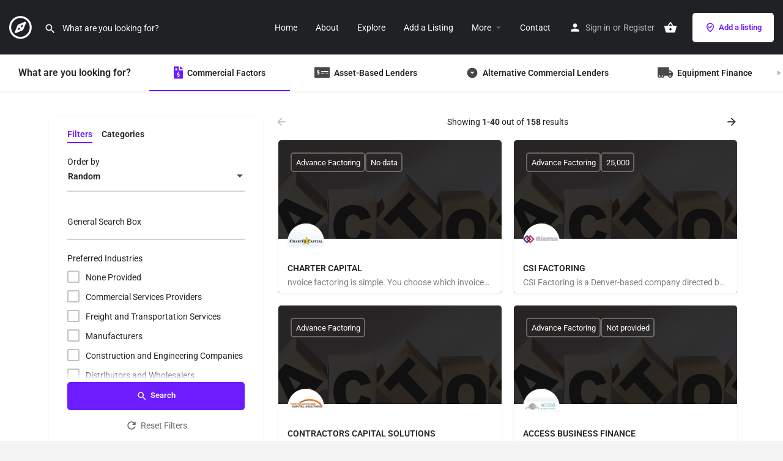

--- FILE ---
content_type: text/html; charset=UTF-8
request_url: https://www.lendersdirectories.com/region/delaware/
body_size: 20204
content:
<!DOCTYPE html>
<html lang="en-US">
<head>
	<meta charset="UTF-8" />
	<meta name="viewport" content="width=device-width, initial-scale=1.0" />
	<link rel="pingback" href="https://www.lendersdirectories.com/xmlrpc.php">

	<title>Delaware &#8211; Lenders Directories</title>
<meta name='robots' content='max-image-preview:large' />
<meta property="og:title" content="Delaware &#8211; Lenders Directories"/>
<meta name="description" content="Delaware"/>
<meta property="og:description" content="Delaware"/>
<link rel='dns-prefetch' href='//api.tiles.mapbox.com' />
<link rel='dns-prefetch' href='//fonts.googleapis.com' />
<link rel="alternate" type="application/rss+xml" title="Lenders Directories &raquo; Feed" href="https://www.lendersdirectories.com/feed/" />
<link rel="alternate" type="application/rss+xml" title="Lenders Directories &raquo; Comments Feed" href="https://www.lendersdirectories.com/comments/feed/" />
<style id='wp-img-auto-sizes-contain-inline-css' type='text/css'>
img:is([sizes=auto i],[sizes^="auto," i]){contain-intrinsic-size:3000px 1500px}
/*# sourceURL=wp-img-auto-sizes-contain-inline-css */
</style>
<style id='classic-theme-styles-inline-css' type='text/css'>
/*! This file is auto-generated */
.wp-block-button__link{color:#fff;background-color:#32373c;border-radius:9999px;box-shadow:none;text-decoration:none;padding:calc(.667em + 2px) calc(1.333em + 2px);font-size:1.125em}.wp-block-file__button{background:#32373c;color:#fff;text-decoration:none}
/*# sourceURL=/wp-includes/css/classic-themes.min.css */
</style>
<style id='global-styles-inline-css' type='text/css'>
:root{--wp--preset--aspect-ratio--square: 1;--wp--preset--aspect-ratio--4-3: 4/3;--wp--preset--aspect-ratio--3-4: 3/4;--wp--preset--aspect-ratio--3-2: 3/2;--wp--preset--aspect-ratio--2-3: 2/3;--wp--preset--aspect-ratio--16-9: 16/9;--wp--preset--aspect-ratio--9-16: 9/16;--wp--preset--color--black: #000000;--wp--preset--color--cyan-bluish-gray: #abb8c3;--wp--preset--color--white: #ffffff;--wp--preset--color--pale-pink: #f78da7;--wp--preset--color--vivid-red: #cf2e2e;--wp--preset--color--luminous-vivid-orange: #ff6900;--wp--preset--color--luminous-vivid-amber: #fcb900;--wp--preset--color--light-green-cyan: #7bdcb5;--wp--preset--color--vivid-green-cyan: #00d084;--wp--preset--color--pale-cyan-blue: #8ed1fc;--wp--preset--color--vivid-cyan-blue: #0693e3;--wp--preset--color--vivid-purple: #9b51e0;--wp--preset--gradient--vivid-cyan-blue-to-vivid-purple: linear-gradient(135deg,rgb(6,147,227) 0%,rgb(155,81,224) 100%);--wp--preset--gradient--light-green-cyan-to-vivid-green-cyan: linear-gradient(135deg,rgb(122,220,180) 0%,rgb(0,208,130) 100%);--wp--preset--gradient--luminous-vivid-amber-to-luminous-vivid-orange: linear-gradient(135deg,rgb(252,185,0) 0%,rgb(255,105,0) 100%);--wp--preset--gradient--luminous-vivid-orange-to-vivid-red: linear-gradient(135deg,rgb(255,105,0) 0%,rgb(207,46,46) 100%);--wp--preset--gradient--very-light-gray-to-cyan-bluish-gray: linear-gradient(135deg,rgb(238,238,238) 0%,rgb(169,184,195) 100%);--wp--preset--gradient--cool-to-warm-spectrum: linear-gradient(135deg,rgb(74,234,220) 0%,rgb(151,120,209) 20%,rgb(207,42,186) 40%,rgb(238,44,130) 60%,rgb(251,105,98) 80%,rgb(254,248,76) 100%);--wp--preset--gradient--blush-light-purple: linear-gradient(135deg,rgb(255,206,236) 0%,rgb(152,150,240) 100%);--wp--preset--gradient--blush-bordeaux: linear-gradient(135deg,rgb(254,205,165) 0%,rgb(254,45,45) 50%,rgb(107,0,62) 100%);--wp--preset--gradient--luminous-dusk: linear-gradient(135deg,rgb(255,203,112) 0%,rgb(199,81,192) 50%,rgb(65,88,208) 100%);--wp--preset--gradient--pale-ocean: linear-gradient(135deg,rgb(255,245,203) 0%,rgb(182,227,212) 50%,rgb(51,167,181) 100%);--wp--preset--gradient--electric-grass: linear-gradient(135deg,rgb(202,248,128) 0%,rgb(113,206,126) 100%);--wp--preset--gradient--midnight: linear-gradient(135deg,rgb(2,3,129) 0%,rgb(40,116,252) 100%);--wp--preset--font-size--small: 13px;--wp--preset--font-size--medium: 20px;--wp--preset--font-size--large: 36px;--wp--preset--font-size--x-large: 42px;--wp--preset--spacing--20: 0.44rem;--wp--preset--spacing--30: 0.67rem;--wp--preset--spacing--40: 1rem;--wp--preset--spacing--50: 1.5rem;--wp--preset--spacing--60: 2.25rem;--wp--preset--spacing--70: 3.38rem;--wp--preset--spacing--80: 5.06rem;--wp--preset--shadow--natural: 6px 6px 9px rgba(0, 0, 0, 0.2);--wp--preset--shadow--deep: 12px 12px 50px rgba(0, 0, 0, 0.4);--wp--preset--shadow--sharp: 6px 6px 0px rgba(0, 0, 0, 0.2);--wp--preset--shadow--outlined: 6px 6px 0px -3px rgb(255, 255, 255), 6px 6px rgb(0, 0, 0);--wp--preset--shadow--crisp: 6px 6px 0px rgb(0, 0, 0);}:where(.is-layout-flex){gap: 0.5em;}:where(.is-layout-grid){gap: 0.5em;}body .is-layout-flex{display: flex;}.is-layout-flex{flex-wrap: wrap;align-items: center;}.is-layout-flex > :is(*, div){margin: 0;}body .is-layout-grid{display: grid;}.is-layout-grid > :is(*, div){margin: 0;}:where(.wp-block-columns.is-layout-flex){gap: 2em;}:where(.wp-block-columns.is-layout-grid){gap: 2em;}:where(.wp-block-post-template.is-layout-flex){gap: 1.25em;}:where(.wp-block-post-template.is-layout-grid){gap: 1.25em;}.has-black-color{color: var(--wp--preset--color--black) !important;}.has-cyan-bluish-gray-color{color: var(--wp--preset--color--cyan-bluish-gray) !important;}.has-white-color{color: var(--wp--preset--color--white) !important;}.has-pale-pink-color{color: var(--wp--preset--color--pale-pink) !important;}.has-vivid-red-color{color: var(--wp--preset--color--vivid-red) !important;}.has-luminous-vivid-orange-color{color: var(--wp--preset--color--luminous-vivid-orange) !important;}.has-luminous-vivid-amber-color{color: var(--wp--preset--color--luminous-vivid-amber) !important;}.has-light-green-cyan-color{color: var(--wp--preset--color--light-green-cyan) !important;}.has-vivid-green-cyan-color{color: var(--wp--preset--color--vivid-green-cyan) !important;}.has-pale-cyan-blue-color{color: var(--wp--preset--color--pale-cyan-blue) !important;}.has-vivid-cyan-blue-color{color: var(--wp--preset--color--vivid-cyan-blue) !important;}.has-vivid-purple-color{color: var(--wp--preset--color--vivid-purple) !important;}.has-black-background-color{background-color: var(--wp--preset--color--black) !important;}.has-cyan-bluish-gray-background-color{background-color: var(--wp--preset--color--cyan-bluish-gray) !important;}.has-white-background-color{background-color: var(--wp--preset--color--white) !important;}.has-pale-pink-background-color{background-color: var(--wp--preset--color--pale-pink) !important;}.has-vivid-red-background-color{background-color: var(--wp--preset--color--vivid-red) !important;}.has-luminous-vivid-orange-background-color{background-color: var(--wp--preset--color--luminous-vivid-orange) !important;}.has-luminous-vivid-amber-background-color{background-color: var(--wp--preset--color--luminous-vivid-amber) !important;}.has-light-green-cyan-background-color{background-color: var(--wp--preset--color--light-green-cyan) !important;}.has-vivid-green-cyan-background-color{background-color: var(--wp--preset--color--vivid-green-cyan) !important;}.has-pale-cyan-blue-background-color{background-color: var(--wp--preset--color--pale-cyan-blue) !important;}.has-vivid-cyan-blue-background-color{background-color: var(--wp--preset--color--vivid-cyan-blue) !important;}.has-vivid-purple-background-color{background-color: var(--wp--preset--color--vivid-purple) !important;}.has-black-border-color{border-color: var(--wp--preset--color--black) !important;}.has-cyan-bluish-gray-border-color{border-color: var(--wp--preset--color--cyan-bluish-gray) !important;}.has-white-border-color{border-color: var(--wp--preset--color--white) !important;}.has-pale-pink-border-color{border-color: var(--wp--preset--color--pale-pink) !important;}.has-vivid-red-border-color{border-color: var(--wp--preset--color--vivid-red) !important;}.has-luminous-vivid-orange-border-color{border-color: var(--wp--preset--color--luminous-vivid-orange) !important;}.has-luminous-vivid-amber-border-color{border-color: var(--wp--preset--color--luminous-vivid-amber) !important;}.has-light-green-cyan-border-color{border-color: var(--wp--preset--color--light-green-cyan) !important;}.has-vivid-green-cyan-border-color{border-color: var(--wp--preset--color--vivid-green-cyan) !important;}.has-pale-cyan-blue-border-color{border-color: var(--wp--preset--color--pale-cyan-blue) !important;}.has-vivid-cyan-blue-border-color{border-color: var(--wp--preset--color--vivid-cyan-blue) !important;}.has-vivid-purple-border-color{border-color: var(--wp--preset--color--vivid-purple) !important;}.has-vivid-cyan-blue-to-vivid-purple-gradient-background{background: var(--wp--preset--gradient--vivid-cyan-blue-to-vivid-purple) !important;}.has-light-green-cyan-to-vivid-green-cyan-gradient-background{background: var(--wp--preset--gradient--light-green-cyan-to-vivid-green-cyan) !important;}.has-luminous-vivid-amber-to-luminous-vivid-orange-gradient-background{background: var(--wp--preset--gradient--luminous-vivid-amber-to-luminous-vivid-orange) !important;}.has-luminous-vivid-orange-to-vivid-red-gradient-background{background: var(--wp--preset--gradient--luminous-vivid-orange-to-vivid-red) !important;}.has-very-light-gray-to-cyan-bluish-gray-gradient-background{background: var(--wp--preset--gradient--very-light-gray-to-cyan-bluish-gray) !important;}.has-cool-to-warm-spectrum-gradient-background{background: var(--wp--preset--gradient--cool-to-warm-spectrum) !important;}.has-blush-light-purple-gradient-background{background: var(--wp--preset--gradient--blush-light-purple) !important;}.has-blush-bordeaux-gradient-background{background: var(--wp--preset--gradient--blush-bordeaux) !important;}.has-luminous-dusk-gradient-background{background: var(--wp--preset--gradient--luminous-dusk) !important;}.has-pale-ocean-gradient-background{background: var(--wp--preset--gradient--pale-ocean) !important;}.has-electric-grass-gradient-background{background: var(--wp--preset--gradient--electric-grass) !important;}.has-midnight-gradient-background{background: var(--wp--preset--gradient--midnight) !important;}.has-small-font-size{font-size: var(--wp--preset--font-size--small) !important;}.has-medium-font-size{font-size: var(--wp--preset--font-size--medium) !important;}.has-large-font-size{font-size: var(--wp--preset--font-size--large) !important;}.has-x-large-font-size{font-size: var(--wp--preset--font-size--x-large) !important;}
:where(.wp-block-post-template.is-layout-flex){gap: 1.25em;}:where(.wp-block-post-template.is-layout-grid){gap: 1.25em;}
:where(.wp-block-term-template.is-layout-flex){gap: 1.25em;}:where(.wp-block-term-template.is-layout-grid){gap: 1.25em;}
:where(.wp-block-columns.is-layout-flex){gap: 2em;}:where(.wp-block-columns.is-layout-grid){gap: 2em;}
:root :where(.wp-block-pullquote){font-size: 1.5em;line-height: 1.6;}
/*# sourceURL=global-styles-inline-css */
</style>
<link rel='stylesheet' id='contact-form-7-css' href='https://www.lendersdirectories.com/wp-content/plugins/contact-form-7/includes/css/styles.css?ver=6.1.4' type='text/css' media='all' />
<link rel='stylesheet' id='woocommerce-layout-css' href='https://www.lendersdirectories.com/wp-content/plugins/woocommerce/assets/css/woocommerce-layout.css?ver=10.4.3' type='text/css' media='all' />
<link rel='stylesheet' id='woocommerce-smallscreen-css' href='https://www.lendersdirectories.com/wp-content/plugins/woocommerce/assets/css/woocommerce-smallscreen.css?ver=10.4.3' type='text/css' media='only screen and (max-width: 768px)' />
<link rel='stylesheet' id='woocommerce-general-css' href='https://www.lendersdirectories.com/wp-content/plugins/woocommerce/assets/css/woocommerce.css?ver=10.4.3' type='text/css' media='all' />
<style id='woocommerce-inline-inline-css' type='text/css'>
.woocommerce form .form-row .required { visibility: visible; }
/*# sourceURL=woocommerce-inline-inline-css */
</style>
<link rel='stylesheet' id='elementor-icons-css' href='https://www.lendersdirectories.com/wp-content/plugins/elementor/assets/lib/eicons/css/elementor-icons.min.css?ver=5.46.0' type='text/css' media='all' />
<link rel='stylesheet' id='elementor-frontend-css' href='https://www.lendersdirectories.com/wp-content/plugins/elementor/assets/css/frontend.min.css?ver=3.34.2' type='text/css' media='all' />
<link rel='stylesheet' id='elementor-post-9-css' href='https://www.lendersdirectories.com/wp-content/uploads/elementor/css/post-9.css?ver=1769046981' type='text/css' media='all' />
<link rel='stylesheet' id='font-awesome-5-all-css' href='https://www.lendersdirectories.com/wp-content/plugins/elementor/assets/lib/font-awesome/css/all.min.css?ver=3.34.2' type='text/css' media='all' />
<link rel='stylesheet' id='font-awesome-4-shim-css' href='https://www.lendersdirectories.com/wp-content/plugins/elementor/assets/lib/font-awesome/css/v4-shims.min.css?ver=3.34.2' type='text/css' media='all' />
<link rel='preload stylesheet' as='style' onload="this.onload=null;this.rel='stylesheet'" id='mapbox-gl-css' href='https://api.tiles.mapbox.com/mapbox-gl-js/v1.9.0/mapbox-gl.css?ver=2.11.4' type='text/css' media='all' />
<link rel='stylesheet' id='mylisting-mapbox-css' href='https://www.lendersdirectories.com/wp-content/themes/my-listing/assets/dist/maps/mapbox/mapbox.css?ver=2.11.4' type='text/css' media='all' />
<link rel='stylesheet' id='mylisting-icons-css' href='https://www.lendersdirectories.com/wp-content/themes/my-listing/assets/dist/icons.css?ver=2.11.4' type='text/css' media='all' />
<link rel='stylesheet' id='mylisting-material-icons-css' href='https://fonts.googleapis.com/icon?family=Material+Icons&#038;display=swap&#038;ver=6.9' type='text/css' media='all' />
<link rel='stylesheet' id='mylisting-select2-css' href='https://www.lendersdirectories.com/wp-content/themes/my-listing/assets/vendor/select2/select2.css?ver=4.0.13' type='text/css' media='all' />
<link rel='stylesheet' id='mylisting-vendor-css' href='https://www.lendersdirectories.com/wp-content/themes/my-listing/assets/dist/vendor.css?ver=2.11.4' type='text/css' media='all' />
<link rel='stylesheet' id='mylisting-frontend-css' href='https://www.lendersdirectories.com/wp-content/themes/my-listing/assets/dist/frontend.css?ver=2.11.4' type='text/css' media='all' />
<link rel='stylesheet' id='ml-max-w-1200-css' href='https://www.lendersdirectories.com/wp-content/themes/my-listing/assets/dist/max-width-1200.css?ver=2.11.4' type='text/css' media='(max-width: 1200px)' />
<link rel='stylesheet' id='ml-max-w-992-css' href='https://www.lendersdirectories.com/wp-content/themes/my-listing/assets/dist/max-width-992.css?ver=2.11.4' type='text/css' media='(max-width: 992px)' />
<link rel='stylesheet' id='ml-max-w-768-css' href='https://www.lendersdirectories.com/wp-content/themes/my-listing/assets/dist/max-width-768.css?ver=2.11.4' type='text/css' media='(max-width: 768px)' />
<link rel='stylesheet' id='ml-max-w-600-css' href='https://www.lendersdirectories.com/wp-content/themes/my-listing/assets/dist/max-width-600.css?ver=2.11.4' type='text/css' media='(max-width: 600px)' />
<link rel='stylesheet' id='ml-max-w-480-css' href='https://www.lendersdirectories.com/wp-content/themes/my-listing/assets/dist/max-width-480.css?ver=2.11.4' type='text/css' media='(max-width: 480px)' />
<link rel='stylesheet' id='ml-max-w-320-css' href='https://www.lendersdirectories.com/wp-content/themes/my-listing/assets/dist/max-width-320.css?ver=2.11.4' type='text/css' media='(max-width: 320px)' />
<link rel='stylesheet' id='ml-min-w-993-css' href='https://www.lendersdirectories.com/wp-content/themes/my-listing/assets/dist/min-width-993.css?ver=2.11.4' type='text/css' media='(min-width: 993px)' />
<link rel='stylesheet' id='ml-min-w-1201-css' href='https://www.lendersdirectories.com/wp-content/themes/my-listing/assets/dist/min-width-1201.css?ver=2.11.4' type='text/css' media='(min-width: 1201px)' />
<link rel='stylesheet' id='wc-general-style-css' href='https://www.lendersdirectories.com/wp-content/themes/my-listing/assets/dist/wc-general-style.css?ver=2.11.4' type='text/css' media='all' />
<link rel='stylesheet' id='theme-styles-default-css' href='https://www.lendersdirectories.com/wp-content/themes/my-listing/style.css?ver=6.9' type='text/css' media='all' />
<style id='theme-styles-default-inline-css' type='text/css'>
:root{}
/*# sourceURL=theme-styles-default-inline-css */
</style>
<link rel='stylesheet' id='mylisting-dynamic-styles-css' href='https://www.lendersdirectories.com/wp-content/uploads/mylisting-dynamic-styles.css?ver=1709915562' type='text/css' media='all' />
<link rel='stylesheet' id='elementor-gf-local-roboto-css' href='https://www.lendersdirectories.com/wp-content/uploads/elementor/google-fonts/css/roboto.css?ver=1742308064' type='text/css' media='all' />
<link rel='stylesheet' id='elementor-gf-local-robotoslab-css' href='https://www.lendersdirectories.com/wp-content/uploads/elementor/google-fonts/css/robotoslab.css?ver=1742308066' type='text/css' media='all' />
<script type="text/javascript" src="https://www.lendersdirectories.com/wp-includes/js/jquery/jquery.min.js?ver=3.7.1" id="jquery-core-js"></script>
<script type="text/javascript" src="https://www.lendersdirectories.com/wp-includes/js/jquery/jquery-migrate.min.js?ver=3.4.1" id="jquery-migrate-js"></script>
<script type="text/javascript" src="https://www.lendersdirectories.com/wp-content/plugins/woocommerce/assets/js/jquery-blockui/jquery.blockUI.min.js?ver=2.7.0-wc.10.4.3" id="wc-jquery-blockui-js" defer="defer" data-wp-strategy="defer"></script>
<script type="text/javascript" id="wc-add-to-cart-js-extra">
/* <![CDATA[ */
var wc_add_to_cart_params = {"ajax_url":"/wp-admin/admin-ajax.php","wc_ajax_url":"/?wc-ajax=%%endpoint%%","i18n_view_cart":"View cart","cart_url":"https://www.lendersdirectories.com/cart-2/","is_cart":"","cart_redirect_after_add":"no"};
//# sourceURL=wc-add-to-cart-js-extra
/* ]]> */
</script>
<script type="text/javascript" src="https://www.lendersdirectories.com/wp-content/plugins/woocommerce/assets/js/frontend/add-to-cart.min.js?ver=10.4.3" id="wc-add-to-cart-js" defer="defer" data-wp-strategy="defer"></script>
<script type="text/javascript" src="https://www.lendersdirectories.com/wp-content/plugins/woocommerce/assets/js/js-cookie/js.cookie.min.js?ver=2.1.4-wc.10.4.3" id="wc-js-cookie-js" defer="defer" data-wp-strategy="defer"></script>
<script type="text/javascript" id="woocommerce-js-extra">
/* <![CDATA[ */
var woocommerce_params = {"ajax_url":"/wp-admin/admin-ajax.php","wc_ajax_url":"/?wc-ajax=%%endpoint%%","i18n_password_show":"Show password","i18n_password_hide":"Hide password"};
//# sourceURL=woocommerce-js-extra
/* ]]> */
</script>
<script type="text/javascript" src="https://www.lendersdirectories.com/wp-content/plugins/woocommerce/assets/js/frontend/woocommerce.min.js?ver=10.4.3" id="woocommerce-js" defer="defer" data-wp-strategy="defer"></script>
<script type="text/javascript" src="https://www.lendersdirectories.com/wp-content/plugins/elementor/assets/lib/font-awesome/js/v4-shims.min.js?ver=3.34.2" id="font-awesome-4-shim-js"></script>
<link rel="https://api.w.org/" href="https://www.lendersdirectories.com/wp-json/" /><link rel="alternate" title="JSON" type="application/json" href="https://www.lendersdirectories.com/wp-json/wp/v2/pages/234" /><link rel="EditURI" type="application/rsd+xml" title="RSD" href="https://www.lendersdirectories.com/xmlrpc.php?rsd" />

<link rel="canonical" href="https://www.lendersdirectories.com/region/delaware/" />
<link rel='shortlink' href='https://www.lendersdirectories.com/?p=234' />
<script type="text/javascript">var MyListing = {"Helpers":{},"Handlers":{},"MapConfig":{"ClusterSize":35,"AccessToken":"pk.eyJ1IjoibWNtYWhvbiIsImEiOiJjbG1xdjZ4MDQwMTgxMnNwOTU5MGxpdzA4In0._FBmc6GZ_MdvtUXaJ6VkcQ","Language":"en","TypeRestrictions":[],"CountryRestrictions":[],"CustomSkins":{}}};</script><script type="text/javascript">var CASE27 = {"ajax_url":"https:\/\/www.lendersdirectories.com\/wp-admin\/admin-ajax.php","login_url":"https:\/\/www.lendersdirectories.com\/my-account-2\/","register_url":"https:\/\/www.lendersdirectories.com\/my-account-2\/?register","mylisting_ajax_url":"\/?mylisting-ajax=1","theme_folder":"https:\/\/www.lendersdirectories.com\/wp-content\/themes\/my-listing","theme_version":"2.11.4","env":"production","ajax_nonce":"93cd4ce6c5","l10n":{"selectOption":"Select an option","errorLoading":"The results could not be loaded.","removeAllItems":"Remove all items","loadingMore":"Loading more results\u2026","noResults":"No results found","searching":"Searching\u2026","datepicker":{"format":"DD MMMM, YY","timeFormat":"h:mm A","dateTimeFormat":"DD MMMM, YY, h:mm A","timePicker24Hour":false,"firstDay":1,"applyLabel":"Apply","cancelLabel":"Cancel","customRangeLabel":"Custom Range","daysOfWeek":["Su","Mo","Tu","We","Th","Fr","Sa"],"monthNames":["January","February","March","April","May","June","July","August","September","October","November","December"]},"irreversible_action":"This is an irreversible action. Proceed anyway?","delete_listing_confirm":"Are you sure you want to delete this listing?","copied_to_clipboard":"Copied!","nearby_listings_location_required":"Enter a location to find nearby listings.","nearby_listings_retrieving_location":"Retrieving location...","nearby_listings_searching":"Searching for nearby listings...","geolocation_failed":"You must enable location to use this feature.","something_went_wrong":"Something went wrong.","all_in_category":"All in \"%s\"","invalid_file_type":"Invalid file type. Accepted types:","file_limit_exceeded":"You have exceeded the file upload limit (%d).","file_size_limit":"This attachement (%s) exceeds upload size limit (%d)."},"woocommerce":[],"map_provider":"mapbox","google_btn_local":"en_US","caption1":"title","caption2":"description","js_field_html_img":"<div class=\"uploaded-file uploaded-image review-gallery-image job-manager-uploaded-file\">\t<span class=\"uploaded-file-preview\">\t\t\t\t\t<span class=\"job-manager-uploaded-file-preview\">\t\t\t\t<img alt=\"Uploaded file\" src=\"\">\t\t\t<\/span>\t\t\t\t<a href=\"#\" class=\"remove-uploaded-file review-gallery-image-remove job-manager-remove-uploaded-file\"><i class=\"mi delete\"><\/i><\/a>\t<\/span>\t<input type=\"hidden\" class=\"input-text\" name=\"\" value=\"b64:\"><\/div>","js_field_html":"<div class=\"uploaded-file  review-gallery-image job-manager-uploaded-file\">\t<span class=\"uploaded-file-preview\">\t\t\t\t\t<span class=\"job-manager-uploaded-file-name\">\t\t\t\t<i class=\"mi insert_drive_file uploaded-file-icon\"><\/i>\t\t\t\t<code><\/code>\t\t\t<\/span>\t\t\t\t<a href=\"#\" class=\"remove-uploaded-file review-gallery-image-remove job-manager-remove-uploaded-file\"><i class=\"mi delete\"><\/i><\/a>\t<\/span>\t<input type=\"hidden\" class=\"input-text\" name=\"\" value=\"b64:\"><\/div>"};</script>	<noscript><style>.woocommerce-product-gallery{ opacity: 1 !important; }</style></noscript>
	<meta name="generator" content="Elementor 3.34.2; features: additional_custom_breakpoints; settings: css_print_method-external, google_font-enabled, font_display-swap">
<style type="text/css">.recentcomments a{display:inline !important;padding:0 !important;margin:0 !important;}</style>			<style>
				.e-con.e-parent:nth-of-type(n+4):not(.e-lazyloaded):not(.e-no-lazyload),
				.e-con.e-parent:nth-of-type(n+4):not(.e-lazyloaded):not(.e-no-lazyload) * {
					background-image: none !important;
				}
				@media screen and (max-height: 1024px) {
					.e-con.e-parent:nth-of-type(n+3):not(.e-lazyloaded):not(.e-no-lazyload),
					.e-con.e-parent:nth-of-type(n+3):not(.e-lazyloaded):not(.e-no-lazyload) * {
						background-image: none !important;
					}
				}
				@media screen and (max-height: 640px) {
					.e-con.e-parent:nth-of-type(n+2):not(.e-lazyloaded):not(.e-no-lazyload),
					.e-con.e-parent:nth-of-type(n+2):not(.e-lazyloaded):not(.e-no-lazyload) * {
						background-image: none !important;
					}
				}
			</style>
			<link rel="icon" href="https://www.lendersdirectories.com/wp-content/uploads/2023/10/ICON-100x100.png" sizes="32x32" />
<link rel="icon" href="https://www.lendersdirectories.com/wp-content/uploads/2023/10/ICON.png" sizes="192x192" />
<link rel="apple-touch-icon" href="https://www.lendersdirectories.com/wp-content/uploads/2023/10/ICON.png" />
<meta name="msapplication-TileImage" content="https://www.lendersdirectories.com/wp-content/uploads/2023/10/ICON.png" />
<style type="text/css" id="mylisting-typography"></style></head>
<body class="wp-singular page-template-default page page-id-234 wp-theme-my-listing theme-my-listing woocommerce-no-js my-listing elementor-default elementor-kit-9 elementor-page elementor-page-234">

<div id="c27-site-wrapper"><div class="loader-bg main-loader site-logo-loader" style="background-color: #202125;">
	<img alt="Site logo" src="https://www.lendersdirectories.com/wp-content/uploads/2023/09/e8eb7c66758e79.png">
</div>
<link rel='stylesheet' id='mylisting-header-css' href='https://www.lendersdirectories.com/wp-content/themes/my-listing/assets/dist/header.css?ver=2.11.4' type='text/css' media='all' />

<header class="c27-main-header header header-style-default header-width-full-width header-dark-skin header-scroll-dark-skin header-scroll-hide header-fixed header-menu-right">
	<div class="header-skin"></div>
	<div class="header-container">
		<div class="header-top container-fluid">
			<div class="header-left">
			<div class="mobile-menu">
				<a aria-label="Mobile menu icon" href="#main-menu">
					<div class="mobile-menu-lines"><i class="mi menu"></i></div>
				</a>
			</div>
			<div class="logo">
									
					<a aria-label="Site logo" href="https://www.lendersdirectories.com/" class="static-logo">
						<img src="https://www.lendersdirectories.com/wp-content/uploads/2023/09/e8eb7c66758e79.png"
							alt="">
					</a>
							</div>
							<link rel='stylesheet' id='mylisting-quick-search-form-css' href='https://www.lendersdirectories.com/wp-content/themes/my-listing/assets/dist/quick-search-form.css?ver=2.11.4' type='text/css' media='all' />
<div class="quick-search-instance text-left" id="c27-header-search-form" data-focus="default">
	<form action="https://www.lendersdirectories.com/explore-classic/" method="GET">
		<div class="dark-forms header-search  search-shortcode-light">
			<i class="mi search"></i>
			<input type="search" placeholder="What are you looking for?" name="search_keywords" autocomplete="off">
			<div class="instant-results">
				<ul class="instant-results-list ajax-results no-list-style"></ul>
				<button type="submit" class="buttons full-width button-5 search view-all-results all-results">
					<i class="mi search"></i>View all results				</button>
				<button type="submit" class="buttons full-width button-5 search view-all-results no-results">
					<i class="mi search"></i>No results				</button>
				<div class="loader-bg">
					<link rel='stylesheet' id='mylisting-paper-spinner-css' href='https://www.lendersdirectories.com/wp-content/themes/my-listing/assets/dist/paper-spinner.css?ver=2.11.4' type='text/css' media='all' />

<div class="paper-spinner center-vh" style="width: 24px; height: 24px;">
	<div class="spinner-container active">
		<div class="spinner-layer layer-1" style="border-color: #777;">
			<div class="circle-clipper left">
				<div class="circle" style="border-width: 2.5px;"></div>
			</div><div class="gap-patch">
				<div class="circle" style="border-width: 2.5px;"></div>
			</div><div class="circle-clipper right">
				<div class="circle" style="border-width: 2.5px;"></div>
			</div>
		</div>
	</div>
</div>				</div>

							</div>
		</div>
	</form>
</div>
										</div>
			<div class="header-center">
			<div class="i-nav">
				<div class="mobile-nav-head">
					<div class="mnh-close-icon">
						<a aria-label="Close mobile menu" href="#close-main-menu">
							<i class="mi close"></i>
						</a>
					</div>

									</div>

				
					<ul id="menu-main-menu" class="main-menu main-nav no-list-style"><li id="menu-item-385" class="menu-item menu-item-type-post_type menu-item-object-page menu-item-home menu-item-385"><a href="https://www.lendersdirectories.com/">Home</a></li>
<li id="menu-item-1823" class="menu-item menu-item-type-post_type menu-item-object-page menu-item-1823"><a href="https://www.lendersdirectories.com/about/">About</a></li>
<li id="menu-item-103" class="menu-item menu-item-type-post_type menu-item-object-page menu-item-103"><a href="https://www.lendersdirectories.com/explore-2/">Explore</a></li>
<li id="menu-item-2820" class="menu-item menu-item-type-post_type menu-item-object-page menu-item-2820"><a href="https://www.lendersdirectories.com/add-listing-3/">Add a Listing</a></li>
<li id="menu-item-110" class="menu-item menu-item-type-custom menu-item-object-custom menu-item-has-children menu-item-110"><a href="#">More</a>
<div class="submenu-toggle"><i class="material-icons arrow_drop_down"></i></div><ul class="sub-menu i-dropdown no-list-style">
	<li id="menu-item-1146" class="menu-item menu-item-type-custom menu-item-object-custom menu-item-1146"><a href="http://www.iacfb.academy">Broker Training</a></li>
	<li id="menu-item-1136" class="menu-item menu-item-type-post_type menu-item-object-page menu-item-1136"><a href="https://www.lendersdirectories.com/magazine/">Broker Magazine</a></li>
</ul>
</li>
<li id="menu-item-1552" class="menu-item menu-item-type-post_type menu-item-object-page menu-item-1552"><a href="https://www.lendersdirectories.com/contact/">Contact</a></li>
</ul>
					<div class="mobile-nav-button">
						<div class="header-button">
	<a href="https://www.lendersdirectories.com/add-listing-3/" class="buttons button-1">
		<i class="icon-location-pin-check-2"></i> Add a listing	</a>
</div>					</div>
				</div>
				<div class="i-nav-overlay"></div>
				</div>
			<div class="header-right">
									<div class="user-area signin-area">
						<i class="mi person user-area-icon"></i>
						<a href="https://www.lendersdirectories.com/my-account-2/">
							Sign in						</a>
													<span>or</span>
							<a href="https://www.lendersdirectories.com/my-account-2/?register">
								Register							</a>
											</div>
					<div class="mob-sign-in">
						<a aria-label="Mobile sign in button" href="https://www.lendersdirectories.com/my-account-2/"><i class="mi person"></i></a>
					</div>

											
<a class="view-cart-contents" href="#" type="button" id="user-cart-menu" data-toggle="modal" data-target="#wc-cart-modal" title="View your shopping cart">
	<span class="mi shopping_basket"></span>
	<i class="header-cart-counter counter-hidden" data-count="0">
		<span>0</span>
	</i>
</a>									
				<div class="header-button">
	<a href="https://www.lendersdirectories.com/add-listing-3/" class="buttons button-1">
		<i class="icon-location-pin-check-2"></i> Add a listing	</a>
</div>
									<div class="search-trigger" data-toggle="modal" data-target="#quicksearch-mobile-modal">
						<a aria-label="Header mobile search trigger" href="#"><i class="mi search"></i></a>
					</div>
							</div>
		</div>
	</div>
</header>

	<div class="c27-top-content-margin"></div>


		<div data-elementor-type="wp-page" data-elementor-id="234" class="elementor elementor-234" data-elementor-post-type="page">
						<section class="elementor-section elementor-top-section elementor-element elementor-element-5104d2c elementor-section-full_width elementor-section-height-default elementor-section-height-default" data-id="5104d2c" data-element_type="section">
						<div class="elementor-container elementor-column-gap-no">
					<div class="elementor-column elementor-col-100 elementor-top-column elementor-element elementor-element-4b0c00f" data-id="4b0c00f" data-element_type="column">
			<div class="elementor-widget-wrap elementor-element-populated">
						<div class="elementor-element elementor-element-dcc6f38 elementor-widget elementor-widget-case27-explore-widget" data-id="dcc6f38" data-element_type="widget" data-widget_type="case27-explore-widget.default">
				<div class="elementor-widget-container">
					<link rel='stylesheet' id='mylisting-explore-widget-css' href='https://www.lendersdirectories.com/wp-content/themes/my-listing/assets/dist/explore-widget.css?ver=2.11.4' type='text/css' media='all' />


	<link rel='stylesheet' id='mylisting-blog-feed-widget-css' href='https://www.lendersdirectories.com/wp-content/themes/my-listing/assets/dist/blog-feed-widget.css?ver=2.11.4' type='text/css' media='all' />
<div v-cloak id="c27-explore-listings" :class="['mobile-tab-'+state.mobileTab]" class="cts-explore explore-classic explore-types-topbar finder-two-columns">
			
<div class="explore-head" v-show="!(isMobile && state.mobileTab==='filters')">
	<div class="explore-types cts-carousel">
		<div class="finder-title">
			<h2 class="case27-primary-text">What are you looking for?</h2>
		</div>
					<div class="type-commercial-factor item"
				 :class="activeType.slug === 'commercial-factor'  ? 'active' : ''">
				<a href="#" @click.prevent="setType( &quot;commercial-factor&quot; )">
					<div class="type-info">
									<i class="fa fa-file-invoice-dollar"></i>
								<h4>Commercial Factors</h4>
					</div>
				</a>
			</div>
					<div class="type-lenders item"
				 :class="activeType.slug === 'lenders'  ? 'active' : ''">
				<a href="#" @click.prevent="setType( &quot;lenders&quot; )">
					<div class="type-info">
									<i class="fa fa-money-check-alt"></i>
								<h4>Asset-Based Lenders</h4>
					</div>
				</a>
			</div>
					<div class="type-alternative-commercial-lenders item"
				 :class="activeType.slug === 'alternative-commercial-lenders'  ? 'active' : ''">
				<a href="#" @click.prevent="setType( &quot;alternative-commercial-lenders&quot; )">
					<div class="type-info">
									<i class="mi arrow_drop_down_circle"></i>
								<h4>Alternative Commercial Lenders</h4>
					</div>
				</a>
			</div>
					<div class="type-equipment-leasing item"
				 :class="activeType.slug === 'equipment-leasing'  ? 'active' : ''">
				<a href="#" @click.prevent="setType( &quot;equipment-leasing&quot; )">
					<div class="type-info">
									<i class="fa fa-truck-moving"></i>
								<h4>Equipment Finance</h4>
					</div>
				</a>
			</div>
					<div class="type-brokers-and-consultants item"
				 :class="activeType.slug === 'brokers-and-consultants'  ? 'active' : ''">
				<a href="#" @click.prevent="setType( &quot;brokers-and-consultants&quot; )">
					<div class="type-info">
									<i class="mi people"></i>
								<h4>Brokers or Consultants</h4>
					</div>
				</a>
			</div>
				<div class="cts-prev">prev</div>
		<div class="cts-next">next</div>
	</div>
</div>	
	
	<div class="mobile-explore-head-top" v-if="activeType.id===465 && state.mobileTab!=='filters'">
		<div v-if="currentTax" class="primary-category">
			<span class="cat-icon" :style="'background-color:'+(currentTax.activeTerm?currentTax.activeTerm.color:'#fff')"
				v-html="currentTax.activeTerm.single_icon"></span>
			<div v-html="currentTermName"></div>
		</div>
		<template v-else>
							
<order-filter
    listing-type="commercial-factor"
    filter-key="sort"
    location="primary-filter"
    label="Order by"
	:choices="[{&quot;key&quot;:&quot;random&quot;,&quot;label&quot;:&quot;Random&quot;,&quot;notes&quot;:[]},{&quot;key&quot;:&quot;top-rated&quot;,&quot;label&quot;:&quot;Top rated&quot;,&quot;notes&quot;:[]},{&quot;key&quot;:&quot;a-z&quot;,&quot;label&quot;:&quot;A-Z&quot;,&quot;notes&quot;:[]}]"
    @input="getListings( &#039;primary-filter:order&#039;, true )"
	inline-template
>
    <div v-if="location === 'primary-filter'" class="explore-head-search">
        <i class="mi format_list_bulleted"></i>
        <select :value="filters[filterKey]" @select:change="updateInput" ref="select" required>
            <option v-for="choice in choices" :value="choice.key">{{choice.label}}</option>
        </select>
    </div>
	<div v-else class="form-group explore-filter orderby-filter md-group" :class="wrapperClasses">
        <select :value="filters[filterKey]" @select:change="updateInput" ref="select" required>
            <option v-for="choice in choices" :value="choice.key">{{choice.label}}</option>
        </select>
    	<label>{{label}}</label>
    	<div class="orderby-filter-notes"
            v-if="location==='advanced-form' && hasNote(filters[filterKey], 'has-proximity-clause')">
            <p>{{locationDetails}}</p>
    	</div>
	</div>
</order-filter>
					</template>

		<div class="explore-head-top-filters">
			<a v-if="template==='explore-no-map' && !isMobile" href="#"
				@click.prevent="this.jQuery('.fc-type-2').toggleClass('fc-type-2-open')">
				Filters				<i class="icon-settings-1"></i>
			</a>
			<a v-else href="#" @click.prevent="state.mobileTab = 'filters'">
				Filters				<i class="icon-settings-1"></i>
			</a>
		</div>
	</div>
	<div class="mobile-explore-head-top" v-if="activeType.id===910 && state.mobileTab!=='filters'">
		<div v-if="currentTax" class="primary-category">
			<span class="cat-icon" :style="'background-color:'+(currentTax.activeTerm?currentTax.activeTerm.color:'#fff')"
				v-html="currentTax.activeTerm.single_icon"></span>
			<div v-html="currentTermName"></div>
		</div>
		<template v-else>
							
<wp-search-filter
    listing-type="lenders"
    filter-key="search_keywords"
    location="primary-filter"
    label="General Search Box"
    @input="getListings( &#039;primary-filter:wp-search&#039;, true )"
    inline-template
>
    <div v-if="location === 'primary-filter'" class="explore-head-search">
        <i class="mi search"></i>
        <input required ref="input" type="text" :placeholder="label"
            :value="filters[filterKey]" @input="updateInput">
    </div>
    <div v-else class="form-group explore-filter wp-search-filter md-group">
        <input :aria-label="label" required ref="input" type="text"
            :value="filters[filterKey]" @input="updateInput">
        <label>{{label}}</label>
    </div>
</wp-search-filter>
					</template>

		<div class="explore-head-top-filters">
			<a v-if="template==='explore-no-map' && !isMobile" href="#"
				@click.prevent="this.jQuery('.fc-type-2').toggleClass('fc-type-2-open')">
				Filters				<i class="icon-settings-1"></i>
			</a>
			<a v-else href="#" @click.prevent="state.mobileTab = 'filters'">
				Filters				<i class="icon-settings-1"></i>
			</a>
		</div>
	</div>
	<div class="mobile-explore-head-top" v-if="activeType.id===1375 && state.mobileTab!=='filters'">
		<div v-if="currentTax" class="primary-category">
			<span class="cat-icon" :style="'background-color:'+(currentTax.activeTerm?currentTax.activeTerm.color:'#fff')"
				v-html="currentTax.activeTerm.single_icon"></span>
			<div v-html="currentTermName"></div>
		</div>
		<template v-else>
							
<wp-search-filter
    listing-type="alternative-commercial-lenders"
    filter-key="search_keywords"
    location="primary-filter"
    label="General Search Box"
    @input="getListings( &#039;primary-filter:wp-search&#039;, true )"
    inline-template
>
    <div v-if="location === 'primary-filter'" class="explore-head-search">
        <i class="mi search"></i>
        <input required ref="input" type="text" :placeholder="label"
            :value="filters[filterKey]" @input="updateInput">
    </div>
    <div v-else class="form-group explore-filter wp-search-filter md-group">
        <input :aria-label="label" required ref="input" type="text"
            :value="filters[filterKey]" @input="updateInput">
        <label>{{label}}</label>
    </div>
</wp-search-filter>
					</template>

		<div class="explore-head-top-filters">
			<a v-if="template==='explore-no-map' && !isMobile" href="#"
				@click.prevent="this.jQuery('.fc-type-2').toggleClass('fc-type-2-open')">
				Filters				<i class="icon-settings-1"></i>
			</a>
			<a v-else href="#" @click.prevent="state.mobileTab = 'filters'">
				Filters				<i class="icon-settings-1"></i>
			</a>
		</div>
	</div>
	<div class="mobile-explore-head-top" v-if="activeType.id===909 && state.mobileTab!=='filters'">
		<div v-if="currentTax" class="primary-category">
			<span class="cat-icon" :style="'background-color:'+(currentTax.activeTerm?currentTax.activeTerm.color:'#fff')"
				v-html="currentTax.activeTerm.single_icon"></span>
			<div v-html="currentTermName"></div>
		</div>
		<template v-else>
							
<wp-search-filter
    listing-type="equipment-leasing"
    filter-key="search_keywords"
    location="primary-filter"
    label="General Search Box"
    @input="getListings( &#039;primary-filter:wp-search&#039;, true )"
    inline-template
>
    <div v-if="location === 'primary-filter'" class="explore-head-search">
        <i class="mi search"></i>
        <input required ref="input" type="text" :placeholder="label"
            :value="filters[filterKey]" @input="updateInput">
    </div>
    <div v-else class="form-group explore-filter wp-search-filter md-group">
        <input :aria-label="label" required ref="input" type="text"
            :value="filters[filterKey]" @input="updateInput">
        <label>{{label}}</label>
    </div>
</wp-search-filter>
					</template>

		<div class="explore-head-top-filters">
			<a v-if="template==='explore-no-map' && !isMobile" href="#"
				@click.prevent="this.jQuery('.fc-type-2').toggleClass('fc-type-2-open')">
				Filters				<i class="icon-settings-1"></i>
			</a>
			<a v-else href="#" @click.prevent="state.mobileTab = 'filters'">
				Filters				<i class="icon-settings-1"></i>
			</a>
		</div>
	</div>
	<div class="mobile-explore-head-top" v-if="activeType.id===973 && state.mobileTab!=='filters'">
		<div v-if="currentTax" class="primary-category">
			<span class="cat-icon" :style="'background-color:'+(currentTax.activeTerm?currentTax.activeTerm.color:'#fff')"
				v-html="currentTax.activeTerm.single_icon"></span>
			<div v-html="currentTermName"></div>
		</div>
		<template v-else>
							
<order-filter
    listing-type="brokers-and-consultants"
    filter-key="sort"
    location="primary-filter"
    label="Order by"
	:choices="[{&quot;key&quot;:&quot;a-z&quot;,&quot;label&quot;:&quot;A-Z&quot;,&quot;notes&quot;:[]},{&quot;key&quot;:&quot;latest&quot;,&quot;label&quot;:&quot;Latest&quot;,&quot;notes&quot;:[]},{&quot;key&quot;:&quot;random&quot;,&quot;label&quot;:&quot;Random&quot;,&quot;notes&quot;:[]}]"
    @input="getListings( &#039;primary-filter:order&#039;, true )"
	inline-template
>
    <div v-if="location === 'primary-filter'" class="explore-head-search">
        <i class="mi format_list_bulleted"></i>
        <select :value="filters[filterKey]" @select:change="updateInput" ref="select" required>
            <option v-for="choice in choices" :value="choice.key">{{choice.label}}</option>
        </select>
    </div>
	<div v-else class="form-group explore-filter orderby-filter md-group" :class="wrapperClasses">
        <select :value="filters[filterKey]" @select:change="updateInput" ref="select" required>
            <option v-for="choice in choices" :value="choice.key">{{choice.label}}</option>
        </select>
    	<label>{{label}}</label>
    	<div class="orderby-filter-notes"
            v-if="location==='advanced-form' && hasNote(filters[filterKey], 'has-proximity-clause')">
            <p>{{locationDetails}}</p>
    	</div>
	</div>
</order-filter>
					</template>

		<div class="explore-head-top-filters">
			<a v-if="template==='explore-no-map' && !isMobile" href="#"
				@click.prevent="this.jQuery('.fc-type-2').toggleClass('fc-type-2-open')">
				Filters				<i class="icon-settings-1"></i>
			</a>
			<a v-else href="#" @click.prevent="state.mobileTab = 'filters'">
				Filters				<i class="icon-settings-1"></i>
			</a>
		</div>
	</div>

	<div class="finder-container fc-type-2">

		<div class="finder-search collapse" id="finderSearch" :class="( state.mobileTab === 'filters' ? '' : 'visible-lg' )">

			<div class="finder-tabs-wrapper">
				

<div class="finder-tabs col-md-12 with-listing-types">

	
		<ul class="no-list-style sidebar-tabs tab-count-2" role="tablist" v-show="activeType.slug === 'commercial-factor'">
							<li role="presentation" :class="activeType.tab == 'search-form' ? 'active' : ''">
					<a href="#search-form" role="tab" class="tab-switch" @click="activeType.tab = &#039;search-form&#039;; _getListings();">
						<!-- <i class="mi filter_list"></i> -->Filters					</a>
				</li>
							<li role="presentation" :class="activeType.tab == 'categories' ? 'active' : ''">
					<a href="#categories" role="tab" class="tab-switch" @click="termsExplore(&#039;categories&#039;, &#039;active&#039; )">
						<!-- <i class="mi bookmark_border"></i> -->Categories					</a>
				</li>
					</ul>
	
		<ul class="no-list-style sidebar-tabs tab-count-3" role="tablist" v-show="activeType.slug === 'lenders'">
							<li role="presentation" :class="activeType.tab == 'search-form' ? 'active' : ''">
					<a href="#search-form" role="tab" class="tab-switch" @click="activeType.tab = &#039;search-form&#039;; _getListings();">
						<!-- <i class="mi filter_list"></i> -->Filters					</a>
				</li>
							<li role="presentation" :class="activeType.tab == 'categories' ? 'active' : ''">
					<a href="#categories" role="tab" class="tab-switch" @click="termsExplore(&#039;categories&#039;, &#039;active&#039; )">
						<!-- <i class="mi bookmark_border"></i> -->Categories					</a>
				</li>
							<li role="presentation" :class="activeType.tab == 'abl-types-and-structures' ? 'active' : ''">
					<a href="#abl-types-and-structures" role="tab" class="tab-switch" @click="termsExplore(&#039;abl-types-and-structures&#039;, &#039;active&#039; )">
						<!-- <i class="mi bookmark_border"></i> -->ABL Types and Structures					</a>
				</li>
					</ul>
	
		<ul class="no-list-style sidebar-tabs tab-count-2" role="tablist" v-show="activeType.slug === 'alternative-commercial-lenders'">
							<li role="presentation" :class="activeType.tab == 'search-form' ? 'active' : ''">
					<a href="#search-form" role="tab" class="tab-switch" @click="activeType.tab = &#039;search-form&#039;; _getListings();">
						<!-- <i class="mi filter_list"></i> -->Filters					</a>
				</li>
							<li role="presentation" :class="activeType.tab == 'categories' ? 'active' : ''">
					<a href="#categories" role="tab" class="tab-switch" @click="termsExplore(&#039;categories&#039;, &#039;active&#039; )">
						<!-- <i class="mi bookmark_border"></i> -->Categories					</a>
				</li>
					</ul>
	
		<ul class="no-list-style sidebar-tabs tab-count-3" role="tablist" v-show="activeType.slug === 'equipment-leasing'">
							<li role="presentation" :class="activeType.tab == 'search-form' ? 'active' : ''">
					<a href="#search-form" role="tab" class="tab-switch" @click="activeType.tab = &#039;search-form&#039;; _getListings();">
						<!-- <i class="mi filter_list"></i> -->Filters					</a>
				</li>
							<li role="presentation" :class="activeType.tab == 'tags' ? 'active' : ''">
					<a href="#tags" role="tab" class="tab-switch" @click="termsExplore(&#039;tags&#039;, &#039;active&#039; )">
						<!-- <i class="mi bookmark_border"></i> -->Tags					</a>
				</li>
							<li role="presentation" :class="activeType.tab == 'categories' ? 'active' : ''">
					<a href="#categories" role="tab" class="tab-switch" @click="termsExplore(&#039;categories&#039;, &#039;active&#039; )">
						<!-- <i class="mi bookmark_border"></i> -->Categories					</a>
				</li>
					</ul>
	
		<ul class="no-list-style sidebar-tabs tab-count-3" role="tablist" v-show="activeType.slug === 'brokers-and-consultants'">
							<li role="presentation" :class="activeType.tab == 'categories' ? 'active' : ''">
					<a href="#categories" role="tab" class="tab-switch" @click="termsExplore(&#039;categories&#039;, &#039;active&#039; )">
						<!-- <i class="mi bookmark_border"></i> -->Primary Financial Services					</a>
				</li>
							<li role="presentation" :class="activeType.tab == 'broker-consultant-services' ? 'active' : ''">
					<a href="#broker-consultant-services" role="tab" class="tab-switch" @click="termsExplore(&#039;broker-consultant-services&#039;, &#039;active&#039; )">
						<!-- <i class="mi bookmark_border"></i> -->Additional Financial Services					</a>
				</li>
							<li role="presentation" :class="activeType.tab == 'search-form' ? 'active' : ''">
					<a href="#search-form" role="tab" class="tab-switch" @click="activeType.tab = &#039;search-form&#039;; _getListings();">
						<!-- <i class="mi account_box"></i> -->Filters					</a>
				</li>
					</ul>
	
	
			<div class="tab-content tab-count-2" v-show="activeType.slug === 'commercial-factor'">

			<div id="search-form" class="listing-type-filters search-tab tab-pane fade" :class="activeType.tab == 'search-form' ? 'in active' : ''">
				<div class="search-filters type-commercial-factor type-id-465">
					<div class="light-forms filter-wrapper">

						
<order-filter
    listing-type="commercial-factor"
    filter-key="sort"
    location="advanced-form"
    label="Order by"
	:choices="[{&quot;key&quot;:&quot;random&quot;,&quot;label&quot;:&quot;Random&quot;,&quot;notes&quot;:[]},{&quot;key&quot;:&quot;top-rated&quot;,&quot;label&quot;:&quot;Top rated&quot;,&quot;notes&quot;:[]},{&quot;key&quot;:&quot;a-z&quot;,&quot;label&quot;:&quot;A-Z&quot;,&quot;notes&quot;:[]}]"
    @input="filterChanged"
	inline-template
>
    <div v-if="location === 'primary-filter'" class="explore-head-search">
        <i class="mi format_list_bulleted"></i>
        <select :value="filters[filterKey]" @select:change="updateInput" ref="select" required>
            <option v-for="choice in choices" :value="choice.key">{{choice.label}}</option>
        </select>
    </div>
	<div v-else class="form-group explore-filter orderby-filter md-group" :class="wrapperClasses">
        <select :value="filters[filterKey]" @select:change="updateInput" ref="select" required>
            <option v-for="choice in choices" :value="choice.key">{{choice.label}}</option>
        </select>
    	<label>{{label}}</label>
    	<div class="orderby-filter-notes"
            v-if="location==='advanced-form' && hasNote(filters[filterKey], 'has-proximity-clause')">
            <p>{{locationDetails}}</p>
    	</div>
	</div>
</order-filter>

<wp-search-filter
    listing-type="commercial-factor"
    filter-key="search_keywords"
    location="advanced-form"
    label="General Search Box"
    @input="filterChanged"
    inline-template
>
    <div v-if="location === 'primary-filter'" class="explore-head-search">
        <i class="mi search"></i>
        <input required ref="input" type="text" :placeholder="label"
            :value="filters[filterKey]" @input="updateInput">
    </div>
    <div v-else class="form-group explore-filter wp-search-filter md-group">
        <input :aria-label="label" required ref="input" type="text"
            :value="filters[filterKey]" @input="updateInput">
        <label>{{label}}</label>
    </div>
</wp-search-filter>

<checkboxes-filter
    listing-type="commercial-factor"
    filter-key="tags"
    location="advanced-form"
    label="Preferred Industries"
	:choices="[{&quot;value&quot;:&quot;not-provided&quot;,&quot;label&quot;:&quot;None Provided&quot;,&quot;selected&quot;:false},{&quot;value&quot;:&quot;commercial-services&quot;,&quot;label&quot;:&quot;Commercial Services Providers&quot;,&quot;selected&quot;:false},{&quot;value&quot;:&quot;freight-transportation-services&quot;,&quot;label&quot;:&quot;Freight and Transportation Services&quot;,&quot;selected&quot;:false},{&quot;value&quot;:&quot;manufacturers&quot;,&quot;label&quot;:&quot;Manufacturers&quot;,&quot;selected&quot;:false},{&quot;value&quot;:&quot;construction-and-engineering-companioes&quot;,&quot;label&quot;:&quot;Construction and Engineering Companies&quot;,&quot;selected&quot;:false},{&quot;value&quot;:&quot;distributors-and-wholesalers&quot;,&quot;label&quot;:&quot;Distributors and Wholesalers&quot;,&quot;selected&quot;:false},{&quot;value&quot;:&quot;staffing-industry&quot;,&quot;label&quot;:&quot;Staffing Industry&quot;,&quot;selected&quot;:false},{&quot;value&quot;:&quot;janitorial-services&quot;,&quot;label&quot;:&quot;Janitorial Services&quot;,&quot;selected&quot;:false},{&quot;value&quot;:&quot;oik-and-gas-services&quot;,&quot;label&quot;:&quot;Oil and Gas Services&quot;,&quot;selected&quot;:false},{&quot;value&quot;:&quot;consumer-services-providers&quot;,&quot;label&quot;:&quot;Consumer Services Providers&quot;,&quot;selected&quot;:false},{&quot;value&quot;:&quot;security-services&quot;,&quot;label&quot;:&quot;Security and Guard Services&quot;,&quot;selected&quot;:false},{&quot;value&quot;:&quot;fashion-and-cosmetics-manufacturers&quot;,&quot;label&quot;:&quot;Fashion and Cosmetics Manufacturers&quot;,&quot;selected&quot;:false},{&quot;value&quot;:&quot;apparel-and-footwear-manufacturing&quot;,&quot;label&quot;:&quot;Apparel and Clothing Manucturers&quot;,&quot;selected&quot;:false},{&quot;value&quot;:&quot;landscaping-services&quot;,&quot;label&quot;:&quot;Landscaping Services&quot;,&quot;selected&quot;:false},{&quot;value&quot;:&quot;amazon-sellers-vendors&quot;,&quot;label&quot;:&quot;Amazon Sellers and Vendors&quot;,&quot;selected&quot;:false},{&quot;value&quot;:&quot;electronics-and-hardware-manufacturing&quot;,&quot;label&quot;:&quot;Electronics Manufacturers&quot;,&quot;selected&quot;:false},{&quot;value&quot;:&quot;brewers-and-distillers&quot;,&quot;label&quot;:&quot;Brewers and Distillers&quot;,&quot;selected&quot;:false},{&quot;value&quot;:&quot;construction-materials&quot;,&quot;label&quot;:&quot;Construction Materials Manufacturers&quot;,&quot;selected&quot;:false},{&quot;value&quot;:&quot;drilling-services&quot;,&quot;label&quot;:&quot;Drilling Services&quot;,&quot;selected&quot;:false},{&quot;value&quot;:&quot;foods-beverage-manufacturing&quot;,&quot;label&quot;:&quot;Food and Beverage Manufacturers&quot;,&quot;selected&quot;:false},{&quot;value&quot;:&quot;healthcare-services&quot;,&quot;label&quot;:&quot;Healthcare Services&quot;,&quot;selected&quot;:false},{&quot;value&quot;:&quot;furniture-manufacturing&quot;,&quot;label&quot;:&quot;Furniture Manufacturers&quot;,&quot;selected&quot;:false},{&quot;value&quot;:&quot;energy-equipment-manufacturing&quot;,&quot;label&quot;:&quot;Energy Equipment Manufacturers&quot;,&quot;selected&quot;:false},{&quot;value&quot;:&quot;healthcare-equipment-manufacturers&quot;,&quot;label&quot;:&quot;Healthcare Equipment Manufacturers&quot;,&quot;selected&quot;:false},{&quot;value&quot;:&quot;agricultural-products-manufacturers&quot;,&quot;label&quot;:&quot;Agricultural Products Manufactiurers&quot;,&quot;selected&quot;:false},{&quot;value&quot;:&quot;chemical-industry&quot;,&quot;label&quot;:&quot;Chemical industry&quot;,&quot;selected&quot;:false},{&quot;value&quot;:&quot;construction-equipment&quot;,&quot;label&quot;:&quot;Construction Equipment Manufacturers&quot;,&quot;selected&quot;:false},{&quot;value&quot;:&quot;communications-equipment-onstallation-manufacturing&quot;,&quot;label&quot;:&quot;Communications Equipment Installation and Manufactruing&quot;,&quot;selected&quot;:false},{&quot;value&quot;:&quot;automotive-repair-shops&quot;,&quot;label&quot;:&quot;Automotive Repair Shops&quot;,&quot;selected&quot;:false},{&quot;value&quot;:&quot;machine-shops&quot;,&quot;label&quot;:&quot;Machine Shops&quot;,&quot;selected&quot;:false},{&quot;value&quot;:&quot;laboratory-testing-services&quot;,&quot;label&quot;:&quot;Laboratory Testing Services&quot;,&quot;selected&quot;:false},{&quot;value&quot;:&quot;agricultural-equipment&quot;,&quot;label&quot;:&quot;Agricultural Equipment Manufacturers&quot;,&quot;selected&quot;:false},{&quot;value&quot;:&quot;equipment-repair-services&quot;,&quot;label&quot;:&quot;Equipment Repair Services&quot;,&quot;selected&quot;:false},{&quot;value&quot;:&quot;aerospace-and-defense&quot;,&quot;label&quot;:&quot;Aerospace and Defense&quot;,&quot;selected&quot;:false},{&quot;value&quot;:&quot;technology-industry&quot;,&quot;label&quot;:&quot;Technology Industries&quot;,&quot;selected&quot;:false},{&quot;value&quot;:&quot;automotive-equipment-manufacturers&quot;,&quot;label&quot;:&quot;Automotive Equipment Manufacturers&quot;,&quot;selected&quot;:false},{&quot;value&quot;:&quot;oil-and-gas&quot;,&quot;label&quot;:&quot;Oil and Gas Equipment&quot;,&quot;selected&quot;:false},{&quot;value&quot;:&quot;trucks-trailers-and-equipment&quot;,&quot;label&quot;:&quot;Trucks, Trailers and Equipment and Mfg.&quot;,&quot;selected&quot;:false},{&quot;value&quot;:&quot;coffee-tea-manufacturing&quot;,&quot;label&quot;:&quot;Coffee and Tea Manufacturing&quot;,&quot;selected&quot;:false},{&quot;value&quot;:&quot;printers-and-printeing&quot;,&quot;label&quot;:&quot;Printers and Printing Services&quot;,&quot;selected&quot;:false},{&quot;value&quot;:&quot;maintenance-services&quot;,&quot;label&quot;:&quot;Maintenance Services&quot;,&quot;selected&quot;:false},{&quot;value&quot;:&quot;professional-services&quot;,&quot;label&quot;:&quot;Professional Services&quot;,&quot;selected&quot;:false},{&quot;value&quot;:&quot;furniture-assembler-and-repairman&quot;,&quot;label&quot;:&quot;Furniture Assemblers and Repairs&quot;,&quot;selected&quot;:false},{&quot;value&quot;:&quot;containers-and-packaging-companies&quot;,&quot;label&quot;:&quot;Containers and Packaging Companies&quot;,&quot;selected&quot;:false},{&quot;value&quot;:&quot;consumer-goods-manufacturers&quot;,&quot;label&quot;:&quot;Consumer Goods Manufacturers&quot;,&quot;selected&quot;:false},{&quot;value&quot;:&quot;broadcasting-and-related&quot;,&quot;label&quot;:&quot;Broadcasting Industry&quot;,&quot;selected&quot;:false},{&quot;value&quot;:&quot;advertising-industry-services&quot;,&quot;label&quot;:&quot;Advertising Services&quot;,&quot;selected&quot;:false},{&quot;value&quot;:&quot;pest-control-services&quot;,&quot;label&quot;:&quot;Pest Control Services&quot;,&quot;selected&quot;:false},{&quot;value&quot;:&quot;information-technology-providers&quot;,&quot;label&quot;:&quot;Information Technology Providers&quot;,&quot;selected&quot;:false},{&quot;value&quot;:&quot;aircraft-maintenace-companies&quot;,&quot;label&quot;:&quot;Aircraft Maintenance Companies&quot;,&quot;selected&quot;:false},{&quot;value&quot;:&quot;pharmaceuticals-and-biotech&quot;,&quot;label&quot;:&quot;Drug, Pharmaceuticals and Biotech Mfg.&quot;,&quot;selected&quot;:false},{&quot;value&quot;:&quot;digital-media-providers&quot;,&quot;label&quot;:&quot;Digital Media Services&quot;,&quot;selected&quot;:false},{&quot;value&quot;:&quot;green-technologies&quot;,&quot;label&quot;:&quot;Green Technologies&quot;,&quot;selected&quot;:false},{&quot;value&quot;:&quot;office-furniture-manufacturing&quot;,&quot;label&quot;:&quot;Office Furniture Manufacturing&quot;,&quot;selected&quot;:false},{&quot;value&quot;:&quot;boots-and-shoe-mfg&quot;,&quot;label&quot;:&quot;Boots and Shoe Manufacturers&quot;,&quot;selected&quot;:false},{&quot;value&quot;:&quot;consultants&quot;,&quot;label&quot;:&quot;Consultants and Firms&quot;,&quot;selected&quot;:false},{&quot;value&quot;:&quot;automotive-industry&quot;,&quot;label&quot;:&quot;Automotive Industry&quot;,&quot;selected&quot;:false},{&quot;value&quot;:&quot;textiles-manufacturers&quot;,&quot;label&quot;:&quot;Textiles Manufacturers&quot;,&quot;selected&quot;:false},{&quot;value&quot;:&quot;household-products-manufacturing&quot;,&quot;label&quot;:&quot;Household Products Manufacturers&quot;,&quot;selected&quot;:false},{&quot;value&quot;:&quot;welding-services&quot;,&quot;label&quot;:&quot;Welding Services&quot;,&quot;selected&quot;:false},{&quot;value&quot;:&quot;walmart-vendors&quot;,&quot;label&quot;:&quot;Walmart Sellers \/ Venders&quot;,&quot;selected&quot;:false},{&quot;value&quot;:&quot;machinery-components&quot;,&quot;label&quot;:&quot;Machinery and Components&quot;,&quot;selected&quot;:false},{&quot;value&quot;:&quot;landscaping-equipment-manufacturers&quot;,&quot;label&quot;:&quot;Landscaping Equipment Manufacturers&quot;,&quot;selected&quot;:false},{&quot;value&quot;:&quot;fitness-related-manufacturing&quot;,&quot;label&quot;:&quot;Fitness and Gym Equipment Manufacturing&quot;,&quot;selected&quot;:false},{&quot;value&quot;:&quot;catering-services&quot;,&quot;label&quot;:&quot;Catering Services&quot;,&quot;selected&quot;:false},{&quot;value&quot;:&quot;cosmetics-and-fashion-manufacturing&quot;,&quot;label&quot;:&quot;Cosmetics and Fashon Manufacturing&quot;,&quot;selected&quot;:false},{&quot;value&quot;:&quot;graphic-design-services&quot;,&quot;label&quot;:&quot;Graphic Design Services&quot;,&quot;selected&quot;:false},{&quot;value&quot;:&quot;office-furniture-assembly&quot;,&quot;label&quot;:&quot;Office Furniture Assembly&quot;,&quot;selected&quot;:false},{&quot;value&quot;:&quot;paper-and-forest-products&quot;,&quot;label&quot;:&quot;Paper and Forest Products Manufacturers&quot;,&quot;selected&quot;:false},{&quot;value&quot;:&quot;accounting-services&quot;,&quot;label&quot;:&quot;Accounting Services&quot;,&quot;selected&quot;:false},{&quot;value&quot;:&quot;bakeries&quot;,&quot;label&quot;:&quot;Bakeries&quot;,&quot;selected&quot;:false},{&quot;value&quot;:&quot;law-firms&quot;,&quot;label&quot;:&quot;Law Firms and Legal Services&quot;,&quot;selected&quot;:false},{&quot;value&quot;:&quot;telecommunications&quot;,&quot;label&quot;:&quot;Telecom and Cable Services&quot;,&quot;selected&quot;:false},{&quot;value&quot;:&quot;pet-products-and-manufacturing&quot;,&quot;label&quot;:&quot;Pet Products Manufacturers&quot;,&quot;selected&quot;:false},{&quot;value&quot;:&quot;pressure-washing-services&quot;,&quot;label&quot;:&quot;Pressure Washing Services&quot;,&quot;selected&quot;:false},{&quot;value&quot;:&quot;electrical-equipment-installers&quot;,&quot;label&quot;:&quot;Electrical Equipment Installers&quot;,&quot;selected&quot;:false},{&quot;value&quot;:&quot;mining-equipment-manufacturers&quot;,&quot;label&quot;:&quot;Mining Equipment Manufacturers&quot;,&quot;selected&quot;:false},{&quot;value&quot;:&quot;parking-lot-maintenance&quot;,&quot;label&quot;:&quot;Parking Lot Maintenance&quot;,&quot;selected&quot;:false},{&quot;value&quot;:&quot;seafood-industry-related&quot;,&quot;label&quot;:&quot;Seafood Industry Related&quot;,&quot;selected&quot;:false},{&quot;value&quot;:&quot;food-catering&quot;,&quot;label&quot;:&quot;Food Catering&quot;,&quot;selected&quot;:false},{&quot;value&quot;:&quot;restaurant-equipment&quot;,&quot;label&quot;:&quot;Restaurant Equipment&quot;,&quot;selected&quot;:false},{&quot;value&quot;:&quot;painting-contractors&quot;,&quot;label&quot;:&quot;Painting Contractors&quot;,&quot;selected&quot;:false},{&quot;value&quot;:&quot;underground-cable-installation&quot;,&quot;label&quot;:&quot;Underground Cable Installation&quot;,&quot;selected&quot;:false},{&quot;value&quot;:&quot;hotels-and-motels-industry&quot;,&quot;label&quot;:&quot;Hotels and Motels Industry&quot;,&quot;selected&quot;:false},{&quot;value&quot;:&quot;energy-related-installation&quot;,&quot;label&quot;:&quot;Energy Installation Related&quot;,&quot;selected&quot;:false},{&quot;value&quot;:&quot;healthcare-medicaid-medical&quot;,&quot;label&quot;:&quot;Healthcare (Medicaid-Medical)&quot;,&quot;selected&quot;:false},{&quot;value&quot;:&quot;real-estate-commissions&quot;,&quot;label&quot;:&quot;Real Estate Commissions Finance&quot;,&quot;selected&quot;:false},{&quot;value&quot;:&quot;jewelry-manufacturers&quot;,&quot;label&quot;:&quot;Jewelry Manufacturers&quot;,&quot;selected&quot;:false},{&quot;value&quot;:&quot;software-manufacturing&quot;,&quot;label&quot;:&quot;Software Manufacturers&quot;,&quot;selected&quot;:false},{&quot;value&quot;:&quot;spices-and-seasoning&quot;,&quot;label&quot;:&quot;Spices and Seasonings Manufacturers&quot;,&quot;selected&quot;:false},{&quot;value&quot;:&quot;photography-services&quot;,&quot;label&quot;:&quot;Photography Services&quot;,&quot;selected&quot;:false},{&quot;value&quot;:&quot;welding-equipment-manufacturing&quot;,&quot;label&quot;:&quot;Welding Equipment Manufacturing&quot;,&quot;selected&quot;:false},{&quot;value&quot;:&quot;wine-and-spirits-manufactirunng&quot;,&quot;label&quot;:&quot;Wine and Spirits Manufactiries&quot;,&quot;selected&quot;:false},{&quot;value&quot;:&quot;toys-and-game-manufacturers&quot;,&quot;label&quot;:&quot;Toys and Game Manufacturers&quot;,&quot;selected&quot;:false},{&quot;value&quot;:&quot;packaging-and-container-industry&quot;,&quot;label&quot;:&quot;Packaging and Container Industry&quot;,&quot;selected&quot;:false},{&quot;value&quot;:&quot;wireless-tower-equipemnt-installation&quot;,&quot;label&quot;:&quot;Wireless Tower Equipment and Installation&quot;,&quot;selected&quot;:false},{&quot;value&quot;:&quot;mining-related&quot;,&quot;label&quot;:&quot;Mining Relared&quot;,&quot;selected&quot;:false},{&quot;value&quot;:&quot;waste-disposal-providers&quot;,&quot;label&quot;:&quot;Waste Disposal Services&quot;,&quot;selected&quot;:false},{&quot;value&quot;:&quot;refrigeration-repair-services&quot;,&quot;label&quot;:&quot;Refrigeration Repair Services&quot;,&quot;selected&quot;:false}]"
    :multiple="true"
    @input="filterChanged"
    inline-template
>
    <div class="form-group form-group-tags explore-filter checkboxes-filter">
		<label>{{label}}</label>
		<ul class="tags-nav">
			<li v-for="choice, key in choices">
				<div class="md-checkbox">
					<input :id="filterId+key" :type="multiple ? 'checkbox' : 'radio'"
						:value="choice.value" v-model="selected" @change="updateInput">
					<label :for="filterId+key">{{choice.label}}</label>
				</div>
			</li>
		</ul>
    </div>
</checkboxes-filter>

<text-filter
    listing-type="commercial-factor"
    filter-key="text"
    location="advanced-form"
    label="Text Search"
    @input="filterChanged"
    inline-template
>
    <div v-if="location === 'primary-filter'" class="explore-head-search">
        <i class="mi search"></i>
        <input required ref="input" type="text" :placeholder="label"
            :value="filters[filterKey]" @input="updateInput">
    </div>
    <div v-else class="form-group explore-filter text-filter md-group">
        <input :aria-label="label" required ref="input" type="text"
            :value="filters[filterKey]" @input="updateInput">
        <label>{{label}}</label>
    </div>
</text-filter>

					</div>
					<div class="form-group fc-search">
						<a href="#" class="buttons button-2 full-width c27-explore-search-button"
						   @click.prevent="state.mobileTab = 'results'; _getListings(); _resultsScrollTop();"
						><i class="mi search"></i>Search</a>
						<a href="#" class="reset-results-27 full-width" @click.prevent="resetFilters($event); getListings();">
							<i class="mi refresh"></i>Reset Filters						</a>
						<a href="#" class="close-filters-27" @click.prevent="state.mobileTab = 'results'">
							<i class="mi close"></i>
						</a>
					</div>
				</div>
			</div>
		</div>
			<div class="tab-content tab-count-3" v-show="activeType.slug === 'lenders'">

			<div id="search-form" class="listing-type-filters search-tab tab-pane fade" :class="activeType.tab == 'search-form' ? 'in active' : ''">
				<div class="search-filters type-lenders type-id-910">
					<div class="light-forms filter-wrapper">

						
<order-filter
    listing-type="lenders"
    filter-key="sort"
    location="advanced-form"
    label="Order by"
	:choices="[{&quot;key&quot;:&quot;latest&quot;,&quot;label&quot;:&quot;Latest&quot;,&quot;notes&quot;:[]},{&quot;key&quot;:&quot;top-rated&quot;,&quot;label&quot;:&quot;Top rated&quot;,&quot;notes&quot;:[]},{&quot;key&quot;:&quot;random&quot;,&quot;label&quot;:&quot;Random&quot;,&quot;notes&quot;:[]}]"
    @input="filterChanged"
	inline-template
>
    <div v-if="location === 'primary-filter'" class="explore-head-search">
        <i class="mi format_list_bulleted"></i>
        <select :value="filters[filterKey]" @select:change="updateInput" ref="select" required>
            <option v-for="choice in choices" :value="choice.key">{{choice.label}}</option>
        </select>
    </div>
	<div v-else class="form-group explore-filter orderby-filter md-group" :class="wrapperClasses">
        <select :value="filters[filterKey]" @select:change="updateInput" ref="select" required>
            <option v-for="choice in choices" :value="choice.key">{{choice.label}}</option>
        </select>
    	<label>{{label}}</label>
    	<div class="orderby-filter-notes"
            v-if="location==='advanced-form' && hasNote(filters[filterKey], 'has-proximity-clause')">
            <p>{{locationDetails}}</p>
    	</div>
	</div>
</order-filter>

<wp-search-filter
    listing-type="lenders"
    filter-key="search_keywords"
    location="advanced-form"
    label="General Search Box"
    @input="filterChanged"
    inline-template
>
    <div v-if="location === 'primary-filter'" class="explore-head-search">
        <i class="mi search"></i>
        <input required ref="input" type="text" :placeholder="label"
            :value="filters[filterKey]" @input="updateInput">
    </div>
    <div v-else class="form-group explore-filter wp-search-filter md-group">
        <input :aria-label="label" required ref="input" type="text"
            :value="filters[filterKey]" @input="updateInput">
        <label>{{label}}</label>
    </div>
</wp-search-filter>

					</div>
					<div class="form-group fc-search">
						<a href="#" class="buttons button-2 full-width c27-explore-search-button"
						   @click.prevent="state.mobileTab = 'results'; _getListings(); _resultsScrollTop();"
						><i class="mi search"></i>Search</a>
						<a href="#" class="reset-results-27 full-width" @click.prevent="resetFilters($event); getListings();">
							<i class="mi refresh"></i>Reset Filters						</a>
						<a href="#" class="close-filters-27" @click.prevent="state.mobileTab = 'results'">
							<i class="mi close"></i>
						</a>
					</div>
				</div>
			</div>
		</div>
			<div class="tab-content tab-count-2" v-show="activeType.slug === 'alternative-commercial-lenders'">

			<div id="search-form" class="listing-type-filters search-tab tab-pane fade" :class="activeType.tab == 'search-form' ? 'in active' : ''">
				<div class="search-filters type-alternative-commercial-lenders type-id-1375">
					<div class="light-forms filter-wrapper">

						
<order-filter
    listing-type="alternative-commercial-lenders"
    filter-key="sort"
    location="advanced-form"
    label="Order by"
	:choices="[{&quot;key&quot;:&quot;latest&quot;,&quot;label&quot;:&quot;Latest&quot;,&quot;notes&quot;:[]},{&quot;key&quot;:&quot;top-rated&quot;,&quot;label&quot;:&quot;Top rated&quot;,&quot;notes&quot;:[]},{&quot;key&quot;:&quot;random&quot;,&quot;label&quot;:&quot;Random&quot;,&quot;notes&quot;:[]}]"
    @input="filterChanged"
	inline-template
>
    <div v-if="location === 'primary-filter'" class="explore-head-search">
        <i class="mi format_list_bulleted"></i>
        <select :value="filters[filterKey]" @select:change="updateInput" ref="select" required>
            <option v-for="choice in choices" :value="choice.key">{{choice.label}}</option>
        </select>
    </div>
	<div v-else class="form-group explore-filter orderby-filter md-group" :class="wrapperClasses">
        <select :value="filters[filterKey]" @select:change="updateInput" ref="select" required>
            <option v-for="choice in choices" :value="choice.key">{{choice.label}}</option>
        </select>
    	<label>{{label}}</label>
    	<div class="orderby-filter-notes"
            v-if="location==='advanced-form' && hasNote(filters[filterKey], 'has-proximity-clause')">
            <p>{{locationDetails}}</p>
    	</div>
	</div>
</order-filter>

<wp-search-filter
    listing-type="alternative-commercial-lenders"
    filter-key="search_keywords"
    location="advanced-form"
    label="General Search Box"
    @input="filterChanged"
    inline-template
>
    <div v-if="location === 'primary-filter'" class="explore-head-search">
        <i class="mi search"></i>
        <input required ref="input" type="text" :placeholder="label"
            :value="filters[filterKey]" @input="updateInput">
    </div>
    <div v-else class="form-group explore-filter wp-search-filter md-group">
        <input :aria-label="label" required ref="input" type="text"
            :value="filters[filterKey]" @input="updateInput">
        <label>{{label}}</label>
    </div>
</wp-search-filter>

					</div>
					<div class="form-group fc-search">
						<a href="#" class="buttons button-2 full-width c27-explore-search-button"
						   @click.prevent="state.mobileTab = 'results'; _getListings(); _resultsScrollTop();"
						><i class="mi search"></i>Search</a>
						<a href="#" class="reset-results-27 full-width" @click.prevent="resetFilters($event); getListings();">
							<i class="mi refresh"></i>Reset Filters						</a>
						<a href="#" class="close-filters-27" @click.prevent="state.mobileTab = 'results'">
							<i class="mi close"></i>
						</a>
					</div>
				</div>
			</div>
		</div>
			<div class="tab-content tab-count-3" v-show="activeType.slug === 'equipment-leasing'">

			<div id="search-form" class="listing-type-filters search-tab tab-pane fade" :class="activeType.tab == 'search-form' ? 'in active' : ''">
				<div class="search-filters type-equipment-leasing type-id-909">
					<div class="light-forms filter-wrapper">

						
<order-filter
    listing-type="equipment-leasing"
    filter-key="sort"
    location="advanced-form"
    label="Order by"
	:choices="[{&quot;key&quot;:&quot;top-rated&quot;,&quot;label&quot;:&quot;Top rated&quot;,&quot;notes&quot;:[]},{&quot;key&quot;:&quot;latest&quot;,&quot;label&quot;:&quot;Latest&quot;,&quot;notes&quot;:[]},{&quot;key&quot;:&quot;random&quot;,&quot;label&quot;:&quot;Random&quot;,&quot;notes&quot;:[]}]"
    @input="filterChanged"
	inline-template
>
    <div v-if="location === 'primary-filter'" class="explore-head-search">
        <i class="mi format_list_bulleted"></i>
        <select :value="filters[filterKey]" @select:change="updateInput" ref="select" required>
            <option v-for="choice in choices" :value="choice.key">{{choice.label}}</option>
        </select>
    </div>
	<div v-else class="form-group explore-filter orderby-filter md-group" :class="wrapperClasses">
        <select :value="filters[filterKey]" @select:change="updateInput" ref="select" required>
            <option v-for="choice in choices" :value="choice.key">{{choice.label}}</option>
        </select>
    	<label>{{label}}</label>
    	<div class="orderby-filter-notes"
            v-if="location==='advanced-form' && hasNote(filters[filterKey], 'has-proximity-clause')">
            <p>{{locationDetails}}</p>
    	</div>
	</div>
</order-filter>

<wp-search-filter
    listing-type="equipment-leasing"
    filter-key="search_keywords"
    location="advanced-form"
    label="General Search Box"
    @input="filterChanged"
    inline-template
>
    <div v-if="location === 'primary-filter'" class="explore-head-search">
        <i class="mi search"></i>
        <input required ref="input" type="text" :placeholder="label"
            :value="filters[filterKey]" @input="updateInput">
    </div>
    <div v-else class="form-group explore-filter wp-search-filter md-group">
        <input :aria-label="label" required ref="input" type="text"
            :value="filters[filterKey]" @input="updateInput">
        <label>{{label}}</label>
    </div>
</wp-search-filter>

<checkboxes-filter
    listing-type="equipment-leasing"
    filter-key="tags"
    location="advanced-form"
    label="Industry Preferences"
	:choices="[{&quot;value&quot;:&quot;not-provided&quot;,&quot;label&quot;:&quot;None Provided&quot;,&quot;selected&quot;:false},{&quot;value&quot;:&quot;manufacturers&quot;,&quot;label&quot;:&quot;Manufacturers&quot;,&quot;selected&quot;:false},{&quot;value&quot;:&quot;distributors-and-wholesalers&quot;,&quot;label&quot;:&quot;Distributors and Wholesalers&quot;,&quot;selected&quot;:false},{&quot;value&quot;:&quot;staffing-industry&quot;,&quot;label&quot;:&quot;Staffing Industry&quot;,&quot;selected&quot;:false},{&quot;value&quot;:&quot;consumer-retail-stores&quot;,&quot;label&quot;:&quot;Consumer Retail Stores&quot;,&quot;selected&quot;:false},{&quot;value&quot;:&quot;janitorial-services&quot;,&quot;label&quot;:&quot;Janitorial Services&quot;,&quot;selected&quot;:false},{&quot;value&quot;:&quot;oik-and-gas-services&quot;,&quot;label&quot;:&quot;Oil and Gas Services&quot;,&quot;selected&quot;:false},{&quot;value&quot;:&quot;consumer-services-providers&quot;,&quot;label&quot;:&quot;Consumer Services Providers&quot;,&quot;selected&quot;:false},{&quot;value&quot;:&quot;security-services&quot;,&quot;label&quot;:&quot;Security and Guard Services&quot;,&quot;selected&quot;:false},{&quot;value&quot;:&quot;landscaping-services&quot;,&quot;label&quot;:&quot;Landscaping Services&quot;,&quot;selected&quot;:false},{&quot;value&quot;:&quot;brewers-and-distillers&quot;,&quot;label&quot;:&quot;Brewers and Distillers&quot;,&quot;selected&quot;:false},{&quot;value&quot;:&quot;electronics-and-hardware-manufacturing&quot;,&quot;label&quot;:&quot;Electronics Manufacturers&quot;,&quot;selected&quot;:false},{&quot;value&quot;:&quot;drilling-services&quot;,&quot;label&quot;:&quot;Drilling Services&quot;,&quot;selected&quot;:false},{&quot;value&quot;:&quot;foods-beverage-manufacturing&quot;,&quot;label&quot;:&quot;Food and Beverage Manufacturers&quot;,&quot;selected&quot;:false},{&quot;value&quot;:&quot;furniture-manufacturing&quot;,&quot;label&quot;:&quot;Furniture Manufacturers&quot;,&quot;selected&quot;:false},{&quot;value&quot;:&quot;energy-equipment-manufacturing&quot;,&quot;label&quot;:&quot;Energy Equipment Manufacturers&quot;,&quot;selected&quot;:false},{&quot;value&quot;:&quot;restaurants-services&quot;,&quot;label&quot;:&quot;Restaurants&quot;,&quot;selected&quot;:false},{&quot;value&quot;:&quot;healthcare-equipment-manufacturers&quot;,&quot;label&quot;:&quot;Healthcare Equipment Manufacturers&quot;,&quot;selected&quot;:false},{&quot;value&quot;:&quot;chemical-industry&quot;,&quot;label&quot;:&quot;Chemical industry&quot;,&quot;selected&quot;:false},{&quot;value&quot;:&quot;communications-equipment-onstallation-manufacturing&quot;,&quot;label&quot;:&quot;Communications Equipment Installation and Manufactruing&quot;,&quot;selected&quot;:false},{&quot;value&quot;:&quot;construction-equipment&quot;,&quot;label&quot;:&quot;Construction Equipment Manufacturers&quot;,&quot;selected&quot;:false},{&quot;value&quot;:&quot;agricultural-equipment&quot;,&quot;label&quot;:&quot;Agricultural Equipment Manufacturers&quot;,&quot;selected&quot;:false},{&quot;value&quot;:&quot;machine-shops&quot;,&quot;label&quot;:&quot;Machine Shops&quot;,&quot;selected&quot;:false},{&quot;value&quot;:&quot;laboratory-testing-services&quot;,&quot;label&quot;:&quot;Laboratory Testing Services&quot;,&quot;selected&quot;:false},{&quot;value&quot;:&quot;aerospace-and-defense&quot;,&quot;label&quot;:&quot;Aerospace and Defense&quot;,&quot;selected&quot;:false},{&quot;value&quot;:&quot;technology-industry&quot;,&quot;label&quot;:&quot;Technology Industries&quot;,&quot;selected&quot;:false},{&quot;value&quot;:&quot;automotive-equipment-manufacturers&quot;,&quot;label&quot;:&quot;Automotive Equipment Manufacturers&quot;,&quot;selected&quot;:false},{&quot;value&quot;:&quot;equipment-repair-services&quot;,&quot;label&quot;:&quot;Equipment Repair Services&quot;,&quot;selected&quot;:false},{&quot;value&quot;:&quot;professional-services&quot;,&quot;label&quot;:&quot;Professional Services&quot;,&quot;selected&quot;:false},{&quot;value&quot;:&quot;oil-and-gas&quot;,&quot;label&quot;:&quot;Oil and Gas Equipment&quot;,&quot;selected&quot;:false},{&quot;value&quot;:&quot;printers-and-printeing&quot;,&quot;label&quot;:&quot;Printers and Printing Services&quot;,&quot;selected&quot;:false},{&quot;value&quot;:&quot;trucks-trailers-and-equipment&quot;,&quot;label&quot;:&quot;Trucks, Trailers and Equipment and Mfg.&quot;,&quot;selected&quot;:false},{&quot;value&quot;:&quot;food-retail&quot;,&quot;label&quot;:&quot;Food Retail&quot;,&quot;selected&quot;:false},{&quot;value&quot;:&quot;broadcasting-and-related&quot;,&quot;label&quot;:&quot;Broadcasting Industry&quot;,&quot;selected&quot;:false},{&quot;value&quot;:&quot;advertising-industry-services&quot;,&quot;label&quot;:&quot;Advertising Services&quot;,&quot;selected&quot;:false},{&quot;value&quot;:&quot;pharmaceuticals-and-biotech&quot;,&quot;label&quot;:&quot;Drug, Pharmaceuticals and Biotech Mfg.&quot;,&quot;selected&quot;:false},{&quot;value&quot;:&quot;information-technology-providers&quot;,&quot;label&quot;:&quot;Information Technology Providers&quot;,&quot;selected&quot;:false},{&quot;value&quot;:&quot;pest-control-services&quot;,&quot;label&quot;:&quot;Pest Control Services&quot;,&quot;selected&quot;:false},{&quot;value&quot;:&quot;office-furniture-manufacturing&quot;,&quot;label&quot;:&quot;Office Furniture Manufacturing&quot;,&quot;selected&quot;:false},{&quot;value&quot;:&quot;green-technologies&quot;,&quot;label&quot;:&quot;Green Technologies&quot;,&quot;selected&quot;:false},{&quot;value&quot;:&quot;household-products-manufacturing&quot;,&quot;label&quot;:&quot;Household Products Manufacturers&quot;,&quot;selected&quot;:false},{&quot;value&quot;:&quot;textiles-manufacturers&quot;,&quot;label&quot;:&quot;Textiles Manufacturers&quot;,&quot;selected&quot;:false},{&quot;value&quot;:&quot;fitness-related-manufacturing&quot;,&quot;label&quot;:&quot;Fitness and Gym Equipment Manufacturing&quot;,&quot;selected&quot;:false},{&quot;value&quot;:&quot;landscaping-equipment-manufacturers&quot;,&quot;label&quot;:&quot;Landscaping Equipment Manufacturers&quot;,&quot;selected&quot;:false},{&quot;value&quot;:&quot;machinery-components&quot;,&quot;label&quot;:&quot;Machinery and Components&quot;,&quot;selected&quot;:false},{&quot;value&quot;:&quot;mining-equipment-manufacturers&quot;,&quot;label&quot;:&quot;Mining Equipment Manufacturers&quot;,&quot;selected&quot;:false},{&quot;value&quot;:&quot;paper-and-forest-products&quot;,&quot;label&quot;:&quot;Paper and Forest Products Manufacturers&quot;,&quot;selected&quot;:false},{&quot;value&quot;:&quot;medical-practices&quot;,&quot;label&quot;:&quot;Medical Practices&quot;,&quot;selected&quot;:false},{&quot;value&quot;:&quot;telecommunications&quot;,&quot;label&quot;:&quot;Telecom and Cable Services&quot;,&quot;selected&quot;:false},{&quot;value&quot;:&quot;electrical-equipment-installers&quot;,&quot;label&quot;:&quot;Electrical Equipment Installers&quot;,&quot;selected&quot;:false}]"
    :multiple="true"
    @input="filterChanged"
    inline-template
>
    <div class="form-group form-group-tags explore-filter checkboxes-filter">
		<label>{{label}}</label>
		<ul class="tags-nav">
			<li v-for="choice, key in choices">
				<div class="md-checkbox">
					<input :id="filterId+key" :type="multiple ? 'checkbox' : 'radio'"
						:value="choice.value" v-model="selected" @change="updateInput">
					<label :for="filterId+key">{{choice.label}}</label>
				</div>
			</li>
		</ul>
    </div>
</checkboxes-filter>

					</div>
					<div class="form-group fc-search">
						<a href="#" class="buttons button-2 full-width c27-explore-search-button"
						   @click.prevent="state.mobileTab = 'results'; _getListings(); _resultsScrollTop();"
						><i class="mi search"></i>Search</a>
						<a href="#" class="reset-results-27 full-width" @click.prevent="resetFilters($event); getListings();">
							<i class="mi refresh"></i>Reset Filters						</a>
						<a href="#" class="close-filters-27" @click.prevent="state.mobileTab = 'results'">
							<i class="mi close"></i>
						</a>
					</div>
				</div>
			</div>
		</div>
			<div class="tab-content tab-count-3" v-show="activeType.slug === 'brokers-and-consultants'">

			<div id="search-form" class="listing-type-filters search-tab tab-pane fade" :class="activeType.tab == 'search-form' ? 'in active' : ''">
				<div class="search-filters type-brokers-and-consultants type-id-973">
					<div class="light-forms filter-wrapper">

						
<wp-search-filter
    listing-type="brokers-and-consultants"
    filter-key="search_keywords"
    location="advanced-form"
    label="General Search Box"
    @input="filterChanged"
    inline-template
>
    <div v-if="location === 'primary-filter'" class="explore-head-search">
        <i class="mi search"></i>
        <input required ref="input" type="text" :placeholder="label"
            :value="filters[filterKey]" @input="updateInput">
    </div>
    <div v-else class="form-group explore-filter wp-search-filter md-group">
        <input :aria-label="label" required ref="input" type="text"
            :value="filters[filterKey]" @input="updateInput">
        <label>{{label}}</label>
    </div>
</wp-search-filter>

<checkboxes-filter
    listing-type="brokers-and-consultants"
    filter-key="category"
    location="advanced-form"
    label="Consultant Services"
	:choices="[{&quot;value&quot;:&quot;receivables-factoring&quot;,&quot;label&quot;:&quot;Accounts Receivable Factoring&quot;,&quot;selected&quot;:false},{&quot;value&quot;:&quot;asset-based-lending&quot;,&quot;label&quot;:&quot;Asset-Based Lending&quot;,&quot;selected&quot;:false},{&quot;value&quot;:&quot;lines-of-credit&quot;,&quot;label&quot;:&quot;Revolving Lines of Credit&quot;,&quot;selected&quot;:false},{&quot;value&quot;:&quot;inventory-loans&quot;,&quot;label&quot;:&quot;Inventory Loans&quot;,&quot;selected&quot;:false},{&quot;value&quot;:&quot;import-export-trade-finance&quot;,&quot;label&quot;:&quot;Import-Export Trade Financing&quot;,&quot;selected&quot;:false},{&quot;value&quot;:&quot;equipment-loans&quot;,&quot;label&quot;:&quot;Equipment Loans&quot;,&quot;selected&quot;:false},{&quot;value&quot;:&quot;sba-loans&quot;,&quot;label&quot;:&quot;SBA Loans&quot;,&quot;selected&quot;:false},{&quot;value&quot;:&quot;mortgage-note-buyer&quot;,&quot;label&quot;:&quot;Discount Mortgage Notes&quot;,&quot;selected&quot;:false}]"
    :multiple="true"
    @input="filterChanged"
    inline-template
>
    <div class="form-group form-group-tags explore-filter checkboxes-filter">
		<label>{{label}}</label>
		<ul class="tags-nav">
			<li v-for="choice, key in choices">
				<div class="md-checkbox">
					<input :id="filterId+key" :type="multiple ? 'checkbox' : 'radio'"
						:value="choice.value" v-model="selected" @change="updateInput">
					<label :for="filterId+key">{{choice.label}}</label>
				</div>
			</li>
		</ul>
    </div>
</checkboxes-filter>

<checkboxes-filter
    listing-type="brokers-and-consultants"
    filter-key="additional-broker-services"
    location="advanced-form"
    label="Additional Services"
	:choices="[{&quot;value&quot;:&quot;mortgage-note-broker&quot;,&quot;label&quot;:&quot;Mortgage Note Broker&quot;,&quot;selected&quot;:false},{&quot;value&quot;:&quot;inheritance-advance-broker&quot;,&quot;label&quot;:&quot;Inheritance Advance Broker&quot;,&quot;selected&quot;:false},{&quot;value&quot;:&quot;legal-settlement-advance-broker&quot;,&quot;label&quot;:&quot;Legal Settlement Advance Broker&quot;,&quot;selected&quot;:false},{&quot;value&quot;:&quot;structured-settlement-annuity-broker&quot;,&quot;label&quot;:&quot;Structured Settlement Annuity Broker&quot;,&quot;selected&quot;:false},{&quot;value&quot;:&quot;non-performing-loan-note-broker&quot;,&quot;label&quot;:&quot;Non-Performing Loan Broker&quot;,&quot;selected&quot;:false},{&quot;value&quot;:&quot;senior-life-settlement-broker&quot;,&quot;label&quot;:&quot;Senior Life Settlement Broker&quot;,&quot;selected&quot;:false},{&quot;value&quot;:&quot;auto-title-loans&quot;,&quot;label&quot;:&quot;Auto Title Loans&quot;,&quot;selected&quot;:false},{&quot;value&quot;:&quot;gaming-award-cashouts&quot;,&quot;label&quot;:&quot;Gaming Award Cash Outs&quot;,&quot;selected&quot;:false},{&quot;value&quot;:&quot;payday-loans&quot;,&quot;label&quot;:&quot;Payday Loans&quot;,&quot;selected&quot;:false},{&quot;value&quot;:&quot;accounting-services&quot;,&quot;label&quot;:&quot;Accounting Services&quot;,&quot;selected&quot;:false},{&quot;value&quot;:&quot;tax-preparation-services&quot;,&quot;label&quot;:&quot;Tax Preparation Services&quot;,&quot;selected&quot;:false},{&quot;value&quot;:&quot;quickbooks-services&quot;,&quot;label&quot;:&quot;Quickbooks Services&quot;,&quot;selected&quot;:false},{&quot;value&quot;:&quot;notary-services&quot;,&quot;label&quot;:&quot;Notary Services&quot;,&quot;selected&quot;:false},{&quot;value&quot;:&quot;commercial-insurance-services&quot;,&quot;label&quot;:&quot;Commercial Insurance Services&quot;,&quot;selected&quot;:false},{&quot;value&quot;:&quot;business-broker-services&quot;,&quot;label&quot;:&quot;Business Broker Services&quot;,&quot;selected&quot;:false},{&quot;value&quot;:&quot;credit-score-specialist&quot;,&quot;label&quot;:&quot;Credit Score Specialist&quot;,&quot;selected&quot;:false}]"
    :multiple="true"
    @input="filterChanged"
    inline-template
>
    <div class="form-group form-group-tags explore-filter checkboxes-filter">
		<label>{{label}}</label>
		<ul class="tags-nav">
			<li v-for="choice, key in choices">
				<div class="md-checkbox">
					<input :id="filterId+key" :type="multiple ? 'checkbox' : 'radio'"
						:value="choice.value" v-model="selected" @change="updateInput">
					<label :for="filterId+key">{{choice.label}}</label>
				</div>
			</li>
		</ul>
    </div>
</checkboxes-filter>

<checkboxes-filter
    listing-type="brokers-and-consultants"
    filter-key="region"
    location="advanced-form"
    label="State"
	:choices="[{&quot;value&quot;:&quot;wyoming&quot;,&quot;label&quot;:&quot;Wyoming&quot;,&quot;selected&quot;:false},{&quot;value&quot;:&quot;wisconsin&quot;,&quot;label&quot;:&quot;Wisconsin&quot;,&quot;selected&quot;:false},{&quot;value&quot;:&quot;west-virginia&quot;,&quot;label&quot;:&quot;West Virginia&quot;,&quot;selected&quot;:false},{&quot;value&quot;:&quot;washington&quot;,&quot;label&quot;:&quot;Washington&quot;,&quot;selected&quot;:false},{&quot;value&quot;:&quot;virginia&quot;,&quot;label&quot;:&quot;Virginia&quot;,&quot;selected&quot;:false},{&quot;value&quot;:&quot;vermont&quot;,&quot;label&quot;:&quot;Vermont&quot;,&quot;selected&quot;:false},{&quot;value&quot;:&quot;utah&quot;,&quot;label&quot;:&quot;Utah&quot;,&quot;selected&quot;:false},{&quot;value&quot;:&quot;texas&quot;,&quot;label&quot;:&quot;Texas&quot;,&quot;selected&quot;:false},{&quot;value&quot;:&quot;tennessee&quot;,&quot;label&quot;:&quot;Tennessee&quot;,&quot;selected&quot;:false},{&quot;value&quot;:&quot;south-dakota&quot;,&quot;label&quot;:&quot;South Dakota&quot;,&quot;selected&quot;:false},{&quot;value&quot;:&quot;south-carolina&quot;,&quot;label&quot;:&quot;South Carolina&quot;,&quot;selected&quot;:false},{&quot;value&quot;:&quot;rhode-island&quot;,&quot;label&quot;:&quot;Rhode Island&quot;,&quot;selected&quot;:false},{&quot;value&quot;:&quot;pennsylvania&quot;,&quot;label&quot;:&quot;Pennsylvania&quot;,&quot;selected&quot;:false},{&quot;value&quot;:&quot;oregon&quot;,&quot;label&quot;:&quot;Oregon&quot;,&quot;selected&quot;:false},{&quot;value&quot;:&quot;oklahoma&quot;,&quot;label&quot;:&quot;Oklahoma&quot;,&quot;selected&quot;:false},{&quot;value&quot;:&quot;ohio&quot;,&quot;label&quot;:&quot;Ohio&quot;,&quot;selected&quot;:false},{&quot;value&quot;:&quot;north-dakota&quot;,&quot;label&quot;:&quot;North Dakota&quot;,&quot;selected&quot;:false},{&quot;value&quot;:&quot;north-carolina&quot;,&quot;label&quot;:&quot;North Carolina&quot;,&quot;selected&quot;:false},{&quot;value&quot;:&quot;new-york&quot;,&quot;label&quot;:&quot;New York&quot;,&quot;selected&quot;:false},{&quot;value&quot;:&quot;new-mexico&quot;,&quot;label&quot;:&quot;New Mexico&quot;,&quot;selected&quot;:false},{&quot;value&quot;:&quot;new-jersey&quot;,&quot;label&quot;:&quot;New Jersey&quot;,&quot;selected&quot;:false},{&quot;value&quot;:&quot;new-hampshire&quot;,&quot;label&quot;:&quot;New Hampshire&quot;,&quot;selected&quot;:false},{&quot;value&quot;:&quot;nevada&quot;,&quot;label&quot;:&quot;Nevada&quot;,&quot;selected&quot;:false},{&quot;value&quot;:&quot;nebraska&quot;,&quot;label&quot;:&quot;Nebraska&quot;,&quot;selected&quot;:false},{&quot;value&quot;:&quot;montana&quot;,&quot;label&quot;:&quot;Montana&quot;,&quot;selected&quot;:false},{&quot;value&quot;:&quot;missouri&quot;,&quot;label&quot;:&quot;Missouri&quot;,&quot;selected&quot;:false},{&quot;value&quot;:&quot;mississippi&quot;,&quot;label&quot;:&quot;Mississippi&quot;,&quot;selected&quot;:false},{&quot;value&quot;:&quot;minnesota&quot;,&quot;label&quot;:&quot;Minnesota&quot;,&quot;selected&quot;:false},{&quot;value&quot;:&quot;michigan&quot;,&quot;label&quot;:&quot;Michigan&quot;,&quot;selected&quot;:false},{&quot;value&quot;:&quot;massachusetts&quot;,&quot;label&quot;:&quot;Massachusetts&quot;,&quot;selected&quot;:false},{&quot;value&quot;:&quot;maryland&quot;,&quot;label&quot;:&quot;Maryland&quot;,&quot;selected&quot;:false},{&quot;value&quot;:&quot;maine&quot;,&quot;label&quot;:&quot;Maine&quot;,&quot;selected&quot;:false},{&quot;value&quot;:&quot;louisiana&quot;,&quot;label&quot;:&quot;Louisiana&quot;,&quot;selected&quot;:false},{&quot;value&quot;:&quot;kentucky&quot;,&quot;label&quot;:&quot;Kentucky&quot;,&quot;selected&quot;:false},{&quot;value&quot;:&quot;kansas&quot;,&quot;label&quot;:&quot;Kansas&quot;,&quot;selected&quot;:false},{&quot;value&quot;:&quot;iowa&quot;,&quot;label&quot;:&quot;Iowa&quot;,&quot;selected&quot;:false},{&quot;value&quot;:&quot;indiana&quot;,&quot;label&quot;:&quot;Indiana&quot;,&quot;selected&quot;:false},{&quot;value&quot;:&quot;illinois&quot;,&quot;label&quot;:&quot;Illinois&quot;,&quot;selected&quot;:false},{&quot;value&quot;:&quot;idaho&quot;,&quot;label&quot;:&quot;Idaho&quot;,&quot;selected&quot;:false},{&quot;value&quot;:&quot;hawaii&quot;,&quot;label&quot;:&quot;Hawaii&quot;,&quot;selected&quot;:false},{&quot;value&quot;:&quot;georgia&quot;,&quot;label&quot;:&quot;Georgia&quot;,&quot;selected&quot;:false},{&quot;value&quot;:&quot;florida&quot;,&quot;label&quot;:&quot;Florida&quot;,&quot;selected&quot;:false},{&quot;value&quot;:&quot;delaware&quot;,&quot;label&quot;:&quot;Delaware&quot;,&quot;selected&quot;:false},{&quot;value&quot;:&quot;connecticut&quot;,&quot;label&quot;:&quot;Connecticut&quot;,&quot;selected&quot;:false},{&quot;value&quot;:&quot;colorado&quot;,&quot;label&quot;:&quot;Colorado&quot;,&quot;selected&quot;:false},{&quot;value&quot;:&quot;canada&quot;,&quot;label&quot;:&quot;Canada&quot;,&quot;selected&quot;:false},{&quot;value&quot;:&quot;california&quot;,&quot;label&quot;:&quot;California&quot;,&quot;selected&quot;:false},{&quot;value&quot;:&quot;arkansas&quot;,&quot;label&quot;:&quot;Arkansas&quot;,&quot;selected&quot;:false},{&quot;value&quot;:&quot;arizona&quot;,&quot;label&quot;:&quot;Arizona&quot;,&quot;selected&quot;:false},{&quot;value&quot;:&quot;alaska&quot;,&quot;label&quot;:&quot;Alaska&quot;,&quot;selected&quot;:false}]"
    :multiple="true"
    @input="filterChanged"
    inline-template
>
    <div class="form-group form-group-tags explore-filter checkboxes-filter">
		<label>{{label}}</label>
		<ul class="tags-nav">
			<li v-for="choice, key in choices">
				<div class="md-checkbox">
					<input :id="filterId+key" :type="multiple ? 'checkbox' : 'radio'"
						:value="choice.value" v-model="selected" @change="updateInput">
					<label :for="filterId+key">{{choice.label}}</label>
				</div>
			</li>
		</ul>
    </div>
</checkboxes-filter>

<text-filter
    listing-type="brokers-and-consultants"
    filter-key="contact"
    location="advanced-form"
    label="Person to Contact"
    @input="filterChanged"
    inline-template
>
    <div v-if="location === 'primary-filter'" class="explore-head-search">
        <i class="mi search"></i>
        <input required ref="input" type="text" :placeholder="label"
            :value="filters[filterKey]" @input="updateInput">
    </div>
    <div v-else class="form-group explore-filter text-filter md-group">
        <input :aria-label="label" required ref="input" type="text"
            :value="filters[filterKey]" @input="updateInput">
        <label>{{label}}</label>
    </div>
</text-filter>

<order-filter
    listing-type="brokers-and-consultants"
    filter-key="sort"
    location="advanced-form"
    label="Order by"
	:choices="[{&quot;key&quot;:&quot;a-z&quot;,&quot;label&quot;:&quot;A-Z&quot;,&quot;notes&quot;:[]},{&quot;key&quot;:&quot;latest&quot;,&quot;label&quot;:&quot;Latest&quot;,&quot;notes&quot;:[]},{&quot;key&quot;:&quot;random&quot;,&quot;label&quot;:&quot;Random&quot;,&quot;notes&quot;:[]}]"
    @input="filterChanged"
	inline-template
>
    <div v-if="location === 'primary-filter'" class="explore-head-search">
        <i class="mi format_list_bulleted"></i>
        <select :value="filters[filterKey]" @select:change="updateInput" ref="select" required>
            <option v-for="choice in choices" :value="choice.key">{{choice.label}}</option>
        </select>
    </div>
	<div v-else class="form-group explore-filter orderby-filter md-group" :class="wrapperClasses">
        <select :value="filters[filterKey]" @select:change="updateInput" ref="select" required>
            <option v-for="choice in choices" :value="choice.key">{{choice.label}}</option>
        </select>
    	<label>{{label}}</label>
    	<div class="orderby-filter-notes"
            v-if="location==='advanced-form' && hasNote(filters[filterKey], 'has-proximity-clause')">
            <p>{{locationDetails}}</p>
    	</div>
	</div>
</order-filter>

					</div>
					<div class="form-group fc-search">
						<a href="#" class="buttons button-2 full-width c27-explore-search-button"
						   @click.prevent="state.mobileTab = 'results'; _getListings(); _resultsScrollTop();"
						><i class="mi search"></i>Search</a>
						<a href="#" class="reset-results-27 full-width" @click.prevent="resetFilters($event); getListings();">
							<i class="mi refresh"></i>Reset Filters						</a>
						<a href="#" class="close-filters-27" @click.prevent="state.mobileTab = 'results'">
							<i class="mi close"></i>
						</a>
					</div>
				</div>
			</div>
		</div>
	
	<div id="explore-taxonomy-tab" class="listing-cat-tab tab-pane fade c27-explore-categories" :class="activeType.tab !== 'search-form' ? 'in active' : ''">
		<div v-if="currentTax">
			<transition-group name="vfade-down">
				<div v-if="currentTax.activeTerm" class="active-term" :key="currentTax.activeTerm.term_id">
					<div class="form-group fc-search" :key="'filters-mobile-head'">
						<a href="#" class="buttons button-2 full-width c27-explore-search-button"
						   @click.prevent="state.mobileTab = 'results'; _getListings(); _resultsScrollTop();"
						   v-if="isMobile"
						><i class="mi search"></i>Search</a>
						<a href="#" class="taxonomy-back-btn"
							@click.prevent="termsGoBack( currentTax.activeTerm )"
							v-if="currentTax.activeTermId !== 0">
							<i class="mi keyboard_backspace"></i>Back						</a>
						<a href="#" class="close-filters-27" @click.prevent="state.mobileTab = 'results'"
							v-if="isMobile">
							<i class="mi close"></i>
						</a>
					</div>

					<div class="active-taxonomy-container" :class="currentTax.activeTerm.background ? 'with-bg' : 'no-bg'">
						<div
							class="category-background" style="height: 200px; background-size: cover;"
							:style="currentTax.activeTerm.background ? 'background-image: url(\''+currentTax.activeTerm.background+'\');' : ''"
						></div>
						<span class="cat-icon" :style="'background-color:'+currentTax.activeTerm.color" v-html="currentTax.activeTerm.single_icon"></span>
						<div v-html="currentTermName"></div>
						<p class="category-description" v-html="currentTax.activeTerm.description"></p>

																					<div v-show="activeType.id === 465">
									
<order-filter
    listing-type="commercial-factor"
    filter-key="sort"
    location="taxonomy-tab"
    label="Order by"
	:choices="[{&quot;key&quot;:&quot;random&quot;,&quot;label&quot;:&quot;Random&quot;,&quot;notes&quot;:[]},{&quot;key&quot;:&quot;top-rated&quot;,&quot;label&quot;:&quot;Top rated&quot;,&quot;notes&quot;:[]},{&quot;key&quot;:&quot;a-z&quot;,&quot;label&quot;:&quot;A-Z&quot;,&quot;notes&quot;:[]}]"
    @input="filterChanged"
	inline-template
>
    <div v-if="location === 'primary-filter'" class="explore-head-search">
        <i class="mi format_list_bulleted"></i>
        <select :value="filters[filterKey]" @select:change="updateInput" ref="select" required>
            <option v-for="choice in choices" :value="choice.key">{{choice.label}}</option>
        </select>
    </div>
	<div v-else class="form-group explore-filter orderby-filter md-group" :class="wrapperClasses">
        <select :value="filters[filterKey]" @select:change="updateInput" ref="select" required>
            <option v-for="choice in choices" :value="choice.key">{{choice.label}}</option>
        </select>
    	<label>{{label}}</label>
    	<div class="orderby-filter-notes"
            v-if="location==='advanced-form' && hasNote(filters[filterKey], 'has-proximity-clause')">
            <p>{{locationDetails}}</p>
    	</div>
	</div>
</order-filter>
								</div>
																												<div v-show="activeType.id === 910">
									
<order-filter
    listing-type="lenders"
    filter-key="sort"
    location="taxonomy-tab"
    label="Order by"
	:choices="[{&quot;key&quot;:&quot;latest&quot;,&quot;label&quot;:&quot;Latest&quot;,&quot;notes&quot;:[]},{&quot;key&quot;:&quot;top-rated&quot;,&quot;label&quot;:&quot;Top rated&quot;,&quot;notes&quot;:[]},{&quot;key&quot;:&quot;random&quot;,&quot;label&quot;:&quot;Random&quot;,&quot;notes&quot;:[]}]"
    @input="filterChanged"
	inline-template
>
    <div v-if="location === 'primary-filter'" class="explore-head-search">
        <i class="mi format_list_bulleted"></i>
        <select :value="filters[filterKey]" @select:change="updateInput" ref="select" required>
            <option v-for="choice in choices" :value="choice.key">{{choice.label}}</option>
        </select>
    </div>
	<div v-else class="form-group explore-filter orderby-filter md-group" :class="wrapperClasses">
        <select :value="filters[filterKey]" @select:change="updateInput" ref="select" required>
            <option v-for="choice in choices" :value="choice.key">{{choice.label}}</option>
        </select>
    	<label>{{label}}</label>
    	<div class="orderby-filter-notes"
            v-if="location==='advanced-form' && hasNote(filters[filterKey], 'has-proximity-clause')">
            <p>{{locationDetails}}</p>
    	</div>
	</div>
</order-filter>
								</div>
																												<div v-show="activeType.id === 1375">
									
<order-filter
    listing-type="alternative-commercial-lenders"
    filter-key="sort"
    location="taxonomy-tab"
    label="Order by"
	:choices="[{&quot;key&quot;:&quot;latest&quot;,&quot;label&quot;:&quot;Latest&quot;,&quot;notes&quot;:[]},{&quot;key&quot;:&quot;top-rated&quot;,&quot;label&quot;:&quot;Top rated&quot;,&quot;notes&quot;:[]},{&quot;key&quot;:&quot;random&quot;,&quot;label&quot;:&quot;Random&quot;,&quot;notes&quot;:[]}]"
    @input="filterChanged"
	inline-template
>
    <div v-if="location === 'primary-filter'" class="explore-head-search">
        <i class="mi format_list_bulleted"></i>
        <select :value="filters[filterKey]" @select:change="updateInput" ref="select" required>
            <option v-for="choice in choices" :value="choice.key">{{choice.label}}</option>
        </select>
    </div>
	<div v-else class="form-group explore-filter orderby-filter md-group" :class="wrapperClasses">
        <select :value="filters[filterKey]" @select:change="updateInput" ref="select" required>
            <option v-for="choice in choices" :value="choice.key">{{choice.label}}</option>
        </select>
    	<label>{{label}}</label>
    	<div class="orderby-filter-notes"
            v-if="location==='advanced-form' && hasNote(filters[filterKey], 'has-proximity-clause')">
            <p>{{locationDetails}}</p>
    	</div>
	</div>
</order-filter>
								</div>
																												<div v-show="activeType.id === 909">
									
<order-filter
    listing-type="equipment-leasing"
    filter-key="sort"
    location="taxonomy-tab"
    label="Order by"
	:choices="[{&quot;key&quot;:&quot;top-rated&quot;,&quot;label&quot;:&quot;Top rated&quot;,&quot;notes&quot;:[]},{&quot;key&quot;:&quot;latest&quot;,&quot;label&quot;:&quot;Latest&quot;,&quot;notes&quot;:[]},{&quot;key&quot;:&quot;random&quot;,&quot;label&quot;:&quot;Random&quot;,&quot;notes&quot;:[]}]"
    @input="filterChanged"
	inline-template
>
    <div v-if="location === 'primary-filter'" class="explore-head-search">
        <i class="mi format_list_bulleted"></i>
        <select :value="filters[filterKey]" @select:change="updateInput" ref="select" required>
            <option v-for="choice in choices" :value="choice.key">{{choice.label}}</option>
        </select>
    </div>
	<div v-else class="form-group explore-filter orderby-filter md-group" :class="wrapperClasses">
        <select :value="filters[filterKey]" @select:change="updateInput" ref="select" required>
            <option v-for="choice in choices" :value="choice.key">{{choice.label}}</option>
        </select>
    	<label>{{label}}</label>
    	<div class="orderby-filter-notes"
            v-if="location==='advanced-form' && hasNote(filters[filterKey], 'has-proximity-clause')">
            <p>{{locationDetails}}</p>
    	</div>
	</div>
</order-filter>
								</div>
																												<div v-show="activeType.id === 973">
									
<order-filter
    listing-type="brokers-and-consultants"
    filter-key="sort"
    location="taxonomy-tab"
    label="Order by"
	:choices="[{&quot;key&quot;:&quot;a-z&quot;,&quot;label&quot;:&quot;A-Z&quot;,&quot;notes&quot;:[]},{&quot;key&quot;:&quot;latest&quot;,&quot;label&quot;:&quot;Latest&quot;,&quot;notes&quot;:[]},{&quot;key&quot;:&quot;random&quot;,&quot;label&quot;:&quot;Random&quot;,&quot;notes&quot;:[]}]"
    @input="filterChanged"
	inline-template
>
    <div v-if="location === 'primary-filter'" class="explore-head-search">
        <i class="mi format_list_bulleted"></i>
        <select :value="filters[filterKey]" @select:change="updateInput" ref="select" required>
            <option v-for="choice in choices" :value="choice.key">{{choice.label}}</option>
        </select>
    </div>
	<div v-else class="form-group explore-filter orderby-filter md-group" :class="wrapperClasses">
        <select :value="filters[filterKey]" @select:change="updateInput" ref="select" required>
            <option v-for="choice in choices" :value="choice.key">{{choice.label}}</option>
        </select>
    	<label>{{label}}</label>
    	<div class="orderby-filter-notes"
            v-if="location==='advanced-form' && hasNote(filters[filterKey], 'has-proximity-clause')">
            <p>{{locationDetails}}</p>
    	</div>
	</div>
</order-filter>
								</div>
																		</div>
				</div>

				<div v-show="currentTax.termsLoading && currentTax.activeTermId !== 0 && ! currentTax.activeTerm" class="loader-bg" :key="'single-term-loading-indicator'">
					<div class="listing-cat listing-cat-loading bg-loading-animation"></div>
					<div class="listing-cat-line bg-loading-animation"></div>
					<div class="listing-cat-line bg-loading-animation"></div>
					<div class="listing-cat-line bg-loading-animation"></div>
				</div>
			</transition-group>

			<transition-group :name="currentTax.activeTermId === 0 ? 'vfade-up' : 'vfade-down'">
				<a href="#" class="taxonomy-back-btn" @click.prevent="activeType.tab = 'search-form'; getListings();" v-if="currentTax.activeTermId === 0 && showBackToFilters" :key="'back-to-filters'">
					<i class="mi keyboard_backspace"></i>Back to filters				</a>

				<div v-if="Object.keys(currentTax.terms).length && currentTax.activeTermId !== 0" :key="'subterms-loaded-indicator-'+currentTax.activeTermId">
					<h4 class="browse-subcategories"><i class="mi bookmark_border"></i>Browse sub-categories</h4>
				</div>

				<div v-if="currentTax.terms" v-for="term in currentTax.terms" class="listing-cat" :class="term.term_id == currentTax.active_term ? 'active' : ''" :key="term.term_id">
					<a href="#" @click.prevent="termsExplore( activeType.tab, term )">
						<div
							class="overlay "
							style=""
						></div>
						<div class="lc-background" :style="term.background ? 'background-image: url(\''+term.background+'\');' : ''"></div>

						<div class="lc-info">
							<h4 class="case27-primary-text">{{ term.name }}</h4>
							<template v-if="activeType.is_global">
								<h6>{{ term.count }}</h6>
							</template>
							<template v-else>
								<h6 v-if="term.count_by_type && term.count_by_type.hasOwnProperty(activeType.slug)">{{ term.count_by_type[activeType.slug] }}</h6>
								<h6 v-else>No listings</h6>

							</template>
						</div>
						<div class="lc-icon" v-html="term.icon"></div>
					</a>
				</div>

				<div v-if="currentTax.terms && currentTax.hasMore && !currentTax.termsLoading" :key="'load-more-terms'">
					<a href="#" class="buttons button-2" @click.prevent="currentTax.termsPage += 1; termsExplore( activeType.tab, currentTax.activeTerm, true );">
						Load More					</a>
				</div>

				<div v-show="currentTax.termsLoading && currentTax.activeTermId === 0" class="loader-bg" :key="'terms-loading-indicator'">
					<div class="listing-cat listing-cat-loading bg-loading-animation"></div>
					<div class="listing-cat listing-cat-loading bg-loading-animation"></div>
					<div class="listing-cat listing-cat-loading bg-loading-animation"></div>
					<div class="listing-cat listing-cat-loading bg-loading-animation"></div>
				</div>
			</transition-group>
		</div>
	</div>
</div>
			</div>
		</div>
		<div class="finder-overlay"></div>
	</div>

	<section class="i-section explore-type-4" :class="( state.mobileTab === 'results' ? '' : 'visible-lg' )">
		<div class="container">
			<div class="explore-classic-sidebar col-md-4">
				<div class="element">
					

<div class="finder-tabs col-md-12 with-listing-types">

	
		<ul class="no-list-style sidebar-tabs tab-count-2" role="tablist" v-show="activeType.slug === 'commercial-factor'">
							<li role="presentation" :class="activeType.tab == 'search-form' ? 'active' : ''">
					<a href="#search-form" role="tab" class="tab-switch" @click="activeType.tab = &#039;search-form&#039;; _getListings();">
						<!-- <i class="mi filter_list"></i> -->Filters					</a>
				</li>
							<li role="presentation" :class="activeType.tab == 'categories' ? 'active' : ''">
					<a href="#categories" role="tab" class="tab-switch" @click="termsExplore(&#039;categories&#039;, &#039;active&#039; )">
						<!-- <i class="mi bookmark_border"></i> -->Categories					</a>
				</li>
					</ul>
	
		<ul class="no-list-style sidebar-tabs tab-count-3" role="tablist" v-show="activeType.slug === 'lenders'">
							<li role="presentation" :class="activeType.tab == 'search-form' ? 'active' : ''">
					<a href="#search-form" role="tab" class="tab-switch" @click="activeType.tab = &#039;search-form&#039;; _getListings();">
						<!-- <i class="mi filter_list"></i> -->Filters					</a>
				</li>
							<li role="presentation" :class="activeType.tab == 'categories' ? 'active' : ''">
					<a href="#categories" role="tab" class="tab-switch" @click="termsExplore(&#039;categories&#039;, &#039;active&#039; )">
						<!-- <i class="mi bookmark_border"></i> -->Categories					</a>
				</li>
							<li role="presentation" :class="activeType.tab == 'abl-types-and-structures' ? 'active' : ''">
					<a href="#abl-types-and-structures" role="tab" class="tab-switch" @click="termsExplore(&#039;abl-types-and-structures&#039;, &#039;active&#039; )">
						<!-- <i class="mi bookmark_border"></i> -->ABL Types and Structures					</a>
				</li>
					</ul>
	
		<ul class="no-list-style sidebar-tabs tab-count-2" role="tablist" v-show="activeType.slug === 'alternative-commercial-lenders'">
							<li role="presentation" :class="activeType.tab == 'search-form' ? 'active' : ''">
					<a href="#search-form" role="tab" class="tab-switch" @click="activeType.tab = &#039;search-form&#039;; _getListings();">
						<!-- <i class="mi filter_list"></i> -->Filters					</a>
				</li>
							<li role="presentation" :class="activeType.tab == 'categories' ? 'active' : ''">
					<a href="#categories" role="tab" class="tab-switch" @click="termsExplore(&#039;categories&#039;, &#039;active&#039; )">
						<!-- <i class="mi bookmark_border"></i> -->Categories					</a>
				</li>
					</ul>
	
		<ul class="no-list-style sidebar-tabs tab-count-3" role="tablist" v-show="activeType.slug === 'equipment-leasing'">
							<li role="presentation" :class="activeType.tab == 'search-form' ? 'active' : ''">
					<a href="#search-form" role="tab" class="tab-switch" @click="activeType.tab = &#039;search-form&#039;; _getListings();">
						<!-- <i class="mi filter_list"></i> -->Filters					</a>
				</li>
							<li role="presentation" :class="activeType.tab == 'tags' ? 'active' : ''">
					<a href="#tags" role="tab" class="tab-switch" @click="termsExplore(&#039;tags&#039;, &#039;active&#039; )">
						<!-- <i class="mi bookmark_border"></i> -->Tags					</a>
				</li>
							<li role="presentation" :class="activeType.tab == 'categories' ? 'active' : ''">
					<a href="#categories" role="tab" class="tab-switch" @click="termsExplore(&#039;categories&#039;, &#039;active&#039; )">
						<!-- <i class="mi bookmark_border"></i> -->Categories					</a>
				</li>
					</ul>
	
		<ul class="no-list-style sidebar-tabs tab-count-3" role="tablist" v-show="activeType.slug === 'brokers-and-consultants'">
							<li role="presentation" :class="activeType.tab == 'categories' ? 'active' : ''">
					<a href="#categories" role="tab" class="tab-switch" @click="termsExplore(&#039;categories&#039;, &#039;active&#039; )">
						<!-- <i class="mi bookmark_border"></i> -->Primary Financial Services					</a>
				</li>
							<li role="presentation" :class="activeType.tab == 'broker-consultant-services' ? 'active' : ''">
					<a href="#broker-consultant-services" role="tab" class="tab-switch" @click="termsExplore(&#039;broker-consultant-services&#039;, &#039;active&#039; )">
						<!-- <i class="mi bookmark_border"></i> -->Additional Financial Services					</a>
				</li>
							<li role="presentation" :class="activeType.tab == 'search-form' ? 'active' : ''">
					<a href="#search-form" role="tab" class="tab-switch" @click="activeType.tab = &#039;search-form&#039;; _getListings();">
						<!-- <i class="mi account_box"></i> -->Filters					</a>
				</li>
					</ul>
	
	
			<div class="tab-content tab-count-2" v-show="activeType.slug === 'commercial-factor'">

			<div id="search-form" class="listing-type-filters search-tab tab-pane fade" :class="activeType.tab == 'search-form' ? 'in active' : ''">
				<div class="search-filters type-commercial-factor type-id-465">
					<div class="light-forms filter-wrapper">

						
<order-filter
    listing-type="commercial-factor"
    filter-key="sort"
    location="advanced-form"
    label="Order by"
	:choices="[{&quot;key&quot;:&quot;random&quot;,&quot;label&quot;:&quot;Random&quot;,&quot;notes&quot;:[]},{&quot;key&quot;:&quot;top-rated&quot;,&quot;label&quot;:&quot;Top rated&quot;,&quot;notes&quot;:[]},{&quot;key&quot;:&quot;a-z&quot;,&quot;label&quot;:&quot;A-Z&quot;,&quot;notes&quot;:[]}]"
    @input="filterChanged"
	inline-template
>
    <div v-if="location === 'primary-filter'" class="explore-head-search">
        <i class="mi format_list_bulleted"></i>
        <select :value="filters[filterKey]" @select:change="updateInput" ref="select" required>
            <option v-for="choice in choices" :value="choice.key">{{choice.label}}</option>
        </select>
    </div>
	<div v-else class="form-group explore-filter orderby-filter md-group" :class="wrapperClasses">
        <select :value="filters[filterKey]" @select:change="updateInput" ref="select" required>
            <option v-for="choice in choices" :value="choice.key">{{choice.label}}</option>
        </select>
    	<label>{{label}}</label>
    	<div class="orderby-filter-notes"
            v-if="location==='advanced-form' && hasNote(filters[filterKey], 'has-proximity-clause')">
            <p>{{locationDetails}}</p>
    	</div>
	</div>
</order-filter>

<wp-search-filter
    listing-type="commercial-factor"
    filter-key="search_keywords"
    location="advanced-form"
    label="General Search Box"
    @input="filterChanged"
    inline-template
>
    <div v-if="location === 'primary-filter'" class="explore-head-search">
        <i class="mi search"></i>
        <input required ref="input" type="text" :placeholder="label"
            :value="filters[filterKey]" @input="updateInput">
    </div>
    <div v-else class="form-group explore-filter wp-search-filter md-group">
        <input :aria-label="label" required ref="input" type="text"
            :value="filters[filterKey]" @input="updateInput">
        <label>{{label}}</label>
    </div>
</wp-search-filter>

<checkboxes-filter
    listing-type="commercial-factor"
    filter-key="tags"
    location="advanced-form"
    label="Preferred Industries"
	:choices="[{&quot;value&quot;:&quot;not-provided&quot;,&quot;label&quot;:&quot;None Provided&quot;,&quot;selected&quot;:false},{&quot;value&quot;:&quot;commercial-services&quot;,&quot;label&quot;:&quot;Commercial Services Providers&quot;,&quot;selected&quot;:false},{&quot;value&quot;:&quot;freight-transportation-services&quot;,&quot;label&quot;:&quot;Freight and Transportation Services&quot;,&quot;selected&quot;:false},{&quot;value&quot;:&quot;manufacturers&quot;,&quot;label&quot;:&quot;Manufacturers&quot;,&quot;selected&quot;:false},{&quot;value&quot;:&quot;construction-and-engineering-companioes&quot;,&quot;label&quot;:&quot;Construction and Engineering Companies&quot;,&quot;selected&quot;:false},{&quot;value&quot;:&quot;distributors-and-wholesalers&quot;,&quot;label&quot;:&quot;Distributors and Wholesalers&quot;,&quot;selected&quot;:false},{&quot;value&quot;:&quot;staffing-industry&quot;,&quot;label&quot;:&quot;Staffing Industry&quot;,&quot;selected&quot;:false},{&quot;value&quot;:&quot;janitorial-services&quot;,&quot;label&quot;:&quot;Janitorial Services&quot;,&quot;selected&quot;:false},{&quot;value&quot;:&quot;oik-and-gas-services&quot;,&quot;label&quot;:&quot;Oil and Gas Services&quot;,&quot;selected&quot;:false},{&quot;value&quot;:&quot;consumer-services-providers&quot;,&quot;label&quot;:&quot;Consumer Services Providers&quot;,&quot;selected&quot;:false},{&quot;value&quot;:&quot;security-services&quot;,&quot;label&quot;:&quot;Security and Guard Services&quot;,&quot;selected&quot;:false},{&quot;value&quot;:&quot;fashion-and-cosmetics-manufacturers&quot;,&quot;label&quot;:&quot;Fashion and Cosmetics Manufacturers&quot;,&quot;selected&quot;:false},{&quot;value&quot;:&quot;apparel-and-footwear-manufacturing&quot;,&quot;label&quot;:&quot;Apparel and Clothing Manucturers&quot;,&quot;selected&quot;:false},{&quot;value&quot;:&quot;landscaping-services&quot;,&quot;label&quot;:&quot;Landscaping Services&quot;,&quot;selected&quot;:false},{&quot;value&quot;:&quot;amazon-sellers-vendors&quot;,&quot;label&quot;:&quot;Amazon Sellers and Vendors&quot;,&quot;selected&quot;:false},{&quot;value&quot;:&quot;electronics-and-hardware-manufacturing&quot;,&quot;label&quot;:&quot;Electronics Manufacturers&quot;,&quot;selected&quot;:false},{&quot;value&quot;:&quot;brewers-and-distillers&quot;,&quot;label&quot;:&quot;Brewers and Distillers&quot;,&quot;selected&quot;:false},{&quot;value&quot;:&quot;construction-materials&quot;,&quot;label&quot;:&quot;Construction Materials Manufacturers&quot;,&quot;selected&quot;:false},{&quot;value&quot;:&quot;drilling-services&quot;,&quot;label&quot;:&quot;Drilling Services&quot;,&quot;selected&quot;:false},{&quot;value&quot;:&quot;foods-beverage-manufacturing&quot;,&quot;label&quot;:&quot;Food and Beverage Manufacturers&quot;,&quot;selected&quot;:false},{&quot;value&quot;:&quot;healthcare-services&quot;,&quot;label&quot;:&quot;Healthcare Services&quot;,&quot;selected&quot;:false},{&quot;value&quot;:&quot;furniture-manufacturing&quot;,&quot;label&quot;:&quot;Furniture Manufacturers&quot;,&quot;selected&quot;:false},{&quot;value&quot;:&quot;energy-equipment-manufacturing&quot;,&quot;label&quot;:&quot;Energy Equipment Manufacturers&quot;,&quot;selected&quot;:false},{&quot;value&quot;:&quot;healthcare-equipment-manufacturers&quot;,&quot;label&quot;:&quot;Healthcare Equipment Manufacturers&quot;,&quot;selected&quot;:false},{&quot;value&quot;:&quot;agricultural-products-manufacturers&quot;,&quot;label&quot;:&quot;Agricultural Products Manufactiurers&quot;,&quot;selected&quot;:false},{&quot;value&quot;:&quot;chemical-industry&quot;,&quot;label&quot;:&quot;Chemical industry&quot;,&quot;selected&quot;:false},{&quot;value&quot;:&quot;construction-equipment&quot;,&quot;label&quot;:&quot;Construction Equipment Manufacturers&quot;,&quot;selected&quot;:false},{&quot;value&quot;:&quot;communications-equipment-onstallation-manufacturing&quot;,&quot;label&quot;:&quot;Communications Equipment Installation and Manufactruing&quot;,&quot;selected&quot;:false},{&quot;value&quot;:&quot;automotive-repair-shops&quot;,&quot;label&quot;:&quot;Automotive Repair Shops&quot;,&quot;selected&quot;:false},{&quot;value&quot;:&quot;machine-shops&quot;,&quot;label&quot;:&quot;Machine Shops&quot;,&quot;selected&quot;:false},{&quot;value&quot;:&quot;laboratory-testing-services&quot;,&quot;label&quot;:&quot;Laboratory Testing Services&quot;,&quot;selected&quot;:false},{&quot;value&quot;:&quot;agricultural-equipment&quot;,&quot;label&quot;:&quot;Agricultural Equipment Manufacturers&quot;,&quot;selected&quot;:false},{&quot;value&quot;:&quot;equipment-repair-services&quot;,&quot;label&quot;:&quot;Equipment Repair Services&quot;,&quot;selected&quot;:false},{&quot;value&quot;:&quot;aerospace-and-defense&quot;,&quot;label&quot;:&quot;Aerospace and Defense&quot;,&quot;selected&quot;:false},{&quot;value&quot;:&quot;technology-industry&quot;,&quot;label&quot;:&quot;Technology Industries&quot;,&quot;selected&quot;:false},{&quot;value&quot;:&quot;automotive-equipment-manufacturers&quot;,&quot;label&quot;:&quot;Automotive Equipment Manufacturers&quot;,&quot;selected&quot;:false},{&quot;value&quot;:&quot;oil-and-gas&quot;,&quot;label&quot;:&quot;Oil and Gas Equipment&quot;,&quot;selected&quot;:false},{&quot;value&quot;:&quot;trucks-trailers-and-equipment&quot;,&quot;label&quot;:&quot;Trucks, Trailers and Equipment and Mfg.&quot;,&quot;selected&quot;:false},{&quot;value&quot;:&quot;coffee-tea-manufacturing&quot;,&quot;label&quot;:&quot;Coffee and Tea Manufacturing&quot;,&quot;selected&quot;:false},{&quot;value&quot;:&quot;printers-and-printeing&quot;,&quot;label&quot;:&quot;Printers and Printing Services&quot;,&quot;selected&quot;:false},{&quot;value&quot;:&quot;maintenance-services&quot;,&quot;label&quot;:&quot;Maintenance Services&quot;,&quot;selected&quot;:false},{&quot;value&quot;:&quot;professional-services&quot;,&quot;label&quot;:&quot;Professional Services&quot;,&quot;selected&quot;:false},{&quot;value&quot;:&quot;furniture-assembler-and-repairman&quot;,&quot;label&quot;:&quot;Furniture Assemblers and Repairs&quot;,&quot;selected&quot;:false},{&quot;value&quot;:&quot;containers-and-packaging-companies&quot;,&quot;label&quot;:&quot;Containers and Packaging Companies&quot;,&quot;selected&quot;:false},{&quot;value&quot;:&quot;consumer-goods-manufacturers&quot;,&quot;label&quot;:&quot;Consumer Goods Manufacturers&quot;,&quot;selected&quot;:false},{&quot;value&quot;:&quot;broadcasting-and-related&quot;,&quot;label&quot;:&quot;Broadcasting Industry&quot;,&quot;selected&quot;:false},{&quot;value&quot;:&quot;advertising-industry-services&quot;,&quot;label&quot;:&quot;Advertising Services&quot;,&quot;selected&quot;:false},{&quot;value&quot;:&quot;pest-control-services&quot;,&quot;label&quot;:&quot;Pest Control Services&quot;,&quot;selected&quot;:false},{&quot;value&quot;:&quot;information-technology-providers&quot;,&quot;label&quot;:&quot;Information Technology Providers&quot;,&quot;selected&quot;:false},{&quot;value&quot;:&quot;aircraft-maintenace-companies&quot;,&quot;label&quot;:&quot;Aircraft Maintenance Companies&quot;,&quot;selected&quot;:false},{&quot;value&quot;:&quot;pharmaceuticals-and-biotech&quot;,&quot;label&quot;:&quot;Drug, Pharmaceuticals and Biotech Mfg.&quot;,&quot;selected&quot;:false},{&quot;value&quot;:&quot;digital-media-providers&quot;,&quot;label&quot;:&quot;Digital Media Services&quot;,&quot;selected&quot;:false},{&quot;value&quot;:&quot;green-technologies&quot;,&quot;label&quot;:&quot;Green Technologies&quot;,&quot;selected&quot;:false},{&quot;value&quot;:&quot;office-furniture-manufacturing&quot;,&quot;label&quot;:&quot;Office Furniture Manufacturing&quot;,&quot;selected&quot;:false},{&quot;value&quot;:&quot;boots-and-shoe-mfg&quot;,&quot;label&quot;:&quot;Boots and Shoe Manufacturers&quot;,&quot;selected&quot;:false},{&quot;value&quot;:&quot;consultants&quot;,&quot;label&quot;:&quot;Consultants and Firms&quot;,&quot;selected&quot;:false},{&quot;value&quot;:&quot;automotive-industry&quot;,&quot;label&quot;:&quot;Automotive Industry&quot;,&quot;selected&quot;:false},{&quot;value&quot;:&quot;textiles-manufacturers&quot;,&quot;label&quot;:&quot;Textiles Manufacturers&quot;,&quot;selected&quot;:false},{&quot;value&quot;:&quot;household-products-manufacturing&quot;,&quot;label&quot;:&quot;Household Products Manufacturers&quot;,&quot;selected&quot;:false},{&quot;value&quot;:&quot;welding-services&quot;,&quot;label&quot;:&quot;Welding Services&quot;,&quot;selected&quot;:false},{&quot;value&quot;:&quot;walmart-vendors&quot;,&quot;label&quot;:&quot;Walmart Sellers \/ Venders&quot;,&quot;selected&quot;:false},{&quot;value&quot;:&quot;machinery-components&quot;,&quot;label&quot;:&quot;Machinery and Components&quot;,&quot;selected&quot;:false},{&quot;value&quot;:&quot;landscaping-equipment-manufacturers&quot;,&quot;label&quot;:&quot;Landscaping Equipment Manufacturers&quot;,&quot;selected&quot;:false},{&quot;value&quot;:&quot;fitness-related-manufacturing&quot;,&quot;label&quot;:&quot;Fitness and Gym Equipment Manufacturing&quot;,&quot;selected&quot;:false},{&quot;value&quot;:&quot;catering-services&quot;,&quot;label&quot;:&quot;Catering Services&quot;,&quot;selected&quot;:false},{&quot;value&quot;:&quot;cosmetics-and-fashion-manufacturing&quot;,&quot;label&quot;:&quot;Cosmetics and Fashon Manufacturing&quot;,&quot;selected&quot;:false},{&quot;value&quot;:&quot;graphic-design-services&quot;,&quot;label&quot;:&quot;Graphic Design Services&quot;,&quot;selected&quot;:false},{&quot;value&quot;:&quot;office-furniture-assembly&quot;,&quot;label&quot;:&quot;Office Furniture Assembly&quot;,&quot;selected&quot;:false},{&quot;value&quot;:&quot;paper-and-forest-products&quot;,&quot;label&quot;:&quot;Paper and Forest Products Manufacturers&quot;,&quot;selected&quot;:false},{&quot;value&quot;:&quot;accounting-services&quot;,&quot;label&quot;:&quot;Accounting Services&quot;,&quot;selected&quot;:false},{&quot;value&quot;:&quot;bakeries&quot;,&quot;label&quot;:&quot;Bakeries&quot;,&quot;selected&quot;:false},{&quot;value&quot;:&quot;law-firms&quot;,&quot;label&quot;:&quot;Law Firms and Legal Services&quot;,&quot;selected&quot;:false},{&quot;value&quot;:&quot;telecommunications&quot;,&quot;label&quot;:&quot;Telecom and Cable Services&quot;,&quot;selected&quot;:false},{&quot;value&quot;:&quot;pet-products-and-manufacturing&quot;,&quot;label&quot;:&quot;Pet Products Manufacturers&quot;,&quot;selected&quot;:false},{&quot;value&quot;:&quot;pressure-washing-services&quot;,&quot;label&quot;:&quot;Pressure Washing Services&quot;,&quot;selected&quot;:false},{&quot;value&quot;:&quot;electrical-equipment-installers&quot;,&quot;label&quot;:&quot;Electrical Equipment Installers&quot;,&quot;selected&quot;:false},{&quot;value&quot;:&quot;mining-equipment-manufacturers&quot;,&quot;label&quot;:&quot;Mining Equipment Manufacturers&quot;,&quot;selected&quot;:false},{&quot;value&quot;:&quot;parking-lot-maintenance&quot;,&quot;label&quot;:&quot;Parking Lot Maintenance&quot;,&quot;selected&quot;:false},{&quot;value&quot;:&quot;seafood-industry-related&quot;,&quot;label&quot;:&quot;Seafood Industry Related&quot;,&quot;selected&quot;:false},{&quot;value&quot;:&quot;food-catering&quot;,&quot;label&quot;:&quot;Food Catering&quot;,&quot;selected&quot;:false},{&quot;value&quot;:&quot;restaurant-equipment&quot;,&quot;label&quot;:&quot;Restaurant Equipment&quot;,&quot;selected&quot;:false},{&quot;value&quot;:&quot;painting-contractors&quot;,&quot;label&quot;:&quot;Painting Contractors&quot;,&quot;selected&quot;:false},{&quot;value&quot;:&quot;underground-cable-installation&quot;,&quot;label&quot;:&quot;Underground Cable Installation&quot;,&quot;selected&quot;:false},{&quot;value&quot;:&quot;hotels-and-motels-industry&quot;,&quot;label&quot;:&quot;Hotels and Motels Industry&quot;,&quot;selected&quot;:false},{&quot;value&quot;:&quot;energy-related-installation&quot;,&quot;label&quot;:&quot;Energy Installation Related&quot;,&quot;selected&quot;:false},{&quot;value&quot;:&quot;healthcare-medicaid-medical&quot;,&quot;label&quot;:&quot;Healthcare (Medicaid-Medical)&quot;,&quot;selected&quot;:false},{&quot;value&quot;:&quot;real-estate-commissions&quot;,&quot;label&quot;:&quot;Real Estate Commissions Finance&quot;,&quot;selected&quot;:false},{&quot;value&quot;:&quot;jewelry-manufacturers&quot;,&quot;label&quot;:&quot;Jewelry Manufacturers&quot;,&quot;selected&quot;:false},{&quot;value&quot;:&quot;software-manufacturing&quot;,&quot;label&quot;:&quot;Software Manufacturers&quot;,&quot;selected&quot;:false},{&quot;value&quot;:&quot;spices-and-seasoning&quot;,&quot;label&quot;:&quot;Spices and Seasonings Manufacturers&quot;,&quot;selected&quot;:false},{&quot;value&quot;:&quot;photography-services&quot;,&quot;label&quot;:&quot;Photography Services&quot;,&quot;selected&quot;:false},{&quot;value&quot;:&quot;welding-equipment-manufacturing&quot;,&quot;label&quot;:&quot;Welding Equipment Manufacturing&quot;,&quot;selected&quot;:false},{&quot;value&quot;:&quot;wine-and-spirits-manufactirunng&quot;,&quot;label&quot;:&quot;Wine and Spirits Manufactiries&quot;,&quot;selected&quot;:false},{&quot;value&quot;:&quot;toys-and-game-manufacturers&quot;,&quot;label&quot;:&quot;Toys and Game Manufacturers&quot;,&quot;selected&quot;:false},{&quot;value&quot;:&quot;packaging-and-container-industry&quot;,&quot;label&quot;:&quot;Packaging and Container Industry&quot;,&quot;selected&quot;:false},{&quot;value&quot;:&quot;wireless-tower-equipemnt-installation&quot;,&quot;label&quot;:&quot;Wireless Tower Equipment and Installation&quot;,&quot;selected&quot;:false},{&quot;value&quot;:&quot;mining-related&quot;,&quot;label&quot;:&quot;Mining Relared&quot;,&quot;selected&quot;:false},{&quot;value&quot;:&quot;waste-disposal-providers&quot;,&quot;label&quot;:&quot;Waste Disposal Services&quot;,&quot;selected&quot;:false},{&quot;value&quot;:&quot;refrigeration-repair-services&quot;,&quot;label&quot;:&quot;Refrigeration Repair Services&quot;,&quot;selected&quot;:false}]"
    :multiple="true"
    @input="filterChanged"
    inline-template
>
    <div class="form-group form-group-tags explore-filter checkboxes-filter">
		<label>{{label}}</label>
		<ul class="tags-nav">
			<li v-for="choice, key in choices">
				<div class="md-checkbox">
					<input :id="filterId+key" :type="multiple ? 'checkbox' : 'radio'"
						:value="choice.value" v-model="selected" @change="updateInput">
					<label :for="filterId+key">{{choice.label}}</label>
				</div>
			</li>
		</ul>
    </div>
</checkboxes-filter>

<text-filter
    listing-type="commercial-factor"
    filter-key="text"
    location="advanced-form"
    label="Text Search"
    @input="filterChanged"
    inline-template
>
    <div v-if="location === 'primary-filter'" class="explore-head-search">
        <i class="mi search"></i>
        <input required ref="input" type="text" :placeholder="label"
            :value="filters[filterKey]" @input="updateInput">
    </div>
    <div v-else class="form-group explore-filter text-filter md-group">
        <input :aria-label="label" required ref="input" type="text"
            :value="filters[filterKey]" @input="updateInput">
        <label>{{label}}</label>
    </div>
</text-filter>

					</div>
					<div class="form-group fc-search">
						<a href="#" class="buttons button-2 full-width c27-explore-search-button"
						   @click.prevent="state.mobileTab = 'results'; _getListings(); _resultsScrollTop();"
						><i class="mi search"></i>Search</a>
						<a href="#" class="reset-results-27 full-width" @click.prevent="resetFilters($event); getListings();">
							<i class="mi refresh"></i>Reset Filters						</a>
						<a href="#" class="close-filters-27" @click.prevent="state.mobileTab = 'results'">
							<i class="mi close"></i>
						</a>
					</div>
				</div>
			</div>
		</div>
			<div class="tab-content tab-count-3" v-show="activeType.slug === 'lenders'">

			<div id="search-form" class="listing-type-filters search-tab tab-pane fade" :class="activeType.tab == 'search-form' ? 'in active' : ''">
				<div class="search-filters type-lenders type-id-910">
					<div class="light-forms filter-wrapper">

						
<order-filter
    listing-type="lenders"
    filter-key="sort"
    location="advanced-form"
    label="Order by"
	:choices="[{&quot;key&quot;:&quot;latest&quot;,&quot;label&quot;:&quot;Latest&quot;,&quot;notes&quot;:[]},{&quot;key&quot;:&quot;top-rated&quot;,&quot;label&quot;:&quot;Top rated&quot;,&quot;notes&quot;:[]},{&quot;key&quot;:&quot;random&quot;,&quot;label&quot;:&quot;Random&quot;,&quot;notes&quot;:[]}]"
    @input="filterChanged"
	inline-template
>
    <div v-if="location === 'primary-filter'" class="explore-head-search">
        <i class="mi format_list_bulleted"></i>
        <select :value="filters[filterKey]" @select:change="updateInput" ref="select" required>
            <option v-for="choice in choices" :value="choice.key">{{choice.label}}</option>
        </select>
    </div>
	<div v-else class="form-group explore-filter orderby-filter md-group" :class="wrapperClasses">
        <select :value="filters[filterKey]" @select:change="updateInput" ref="select" required>
            <option v-for="choice in choices" :value="choice.key">{{choice.label}}</option>
        </select>
    	<label>{{label}}</label>
    	<div class="orderby-filter-notes"
            v-if="location==='advanced-form' && hasNote(filters[filterKey], 'has-proximity-clause')">
            <p>{{locationDetails}}</p>
    	</div>
	</div>
</order-filter>

<wp-search-filter
    listing-type="lenders"
    filter-key="search_keywords"
    location="advanced-form"
    label="General Search Box"
    @input="filterChanged"
    inline-template
>
    <div v-if="location === 'primary-filter'" class="explore-head-search">
        <i class="mi search"></i>
        <input required ref="input" type="text" :placeholder="label"
            :value="filters[filterKey]" @input="updateInput">
    </div>
    <div v-else class="form-group explore-filter wp-search-filter md-group">
        <input :aria-label="label" required ref="input" type="text"
            :value="filters[filterKey]" @input="updateInput">
        <label>{{label}}</label>
    </div>
</wp-search-filter>

					</div>
					<div class="form-group fc-search">
						<a href="#" class="buttons button-2 full-width c27-explore-search-button"
						   @click.prevent="state.mobileTab = 'results'; _getListings(); _resultsScrollTop();"
						><i class="mi search"></i>Search</a>
						<a href="#" class="reset-results-27 full-width" @click.prevent="resetFilters($event); getListings();">
							<i class="mi refresh"></i>Reset Filters						</a>
						<a href="#" class="close-filters-27" @click.prevent="state.mobileTab = 'results'">
							<i class="mi close"></i>
						</a>
					</div>
				</div>
			</div>
		</div>
			<div class="tab-content tab-count-2" v-show="activeType.slug === 'alternative-commercial-lenders'">

			<div id="search-form" class="listing-type-filters search-tab tab-pane fade" :class="activeType.tab == 'search-form' ? 'in active' : ''">
				<div class="search-filters type-alternative-commercial-lenders type-id-1375">
					<div class="light-forms filter-wrapper">

						
<order-filter
    listing-type="alternative-commercial-lenders"
    filter-key="sort"
    location="advanced-form"
    label="Order by"
	:choices="[{&quot;key&quot;:&quot;latest&quot;,&quot;label&quot;:&quot;Latest&quot;,&quot;notes&quot;:[]},{&quot;key&quot;:&quot;top-rated&quot;,&quot;label&quot;:&quot;Top rated&quot;,&quot;notes&quot;:[]},{&quot;key&quot;:&quot;random&quot;,&quot;label&quot;:&quot;Random&quot;,&quot;notes&quot;:[]}]"
    @input="filterChanged"
	inline-template
>
    <div v-if="location === 'primary-filter'" class="explore-head-search">
        <i class="mi format_list_bulleted"></i>
        <select :value="filters[filterKey]" @select:change="updateInput" ref="select" required>
            <option v-for="choice in choices" :value="choice.key">{{choice.label}}</option>
        </select>
    </div>
	<div v-else class="form-group explore-filter orderby-filter md-group" :class="wrapperClasses">
        <select :value="filters[filterKey]" @select:change="updateInput" ref="select" required>
            <option v-for="choice in choices" :value="choice.key">{{choice.label}}</option>
        </select>
    	<label>{{label}}</label>
    	<div class="orderby-filter-notes"
            v-if="location==='advanced-form' && hasNote(filters[filterKey], 'has-proximity-clause')">
            <p>{{locationDetails}}</p>
    	</div>
	</div>
</order-filter>

<wp-search-filter
    listing-type="alternative-commercial-lenders"
    filter-key="search_keywords"
    location="advanced-form"
    label="General Search Box"
    @input="filterChanged"
    inline-template
>
    <div v-if="location === 'primary-filter'" class="explore-head-search">
        <i class="mi search"></i>
        <input required ref="input" type="text" :placeholder="label"
            :value="filters[filterKey]" @input="updateInput">
    </div>
    <div v-else class="form-group explore-filter wp-search-filter md-group">
        <input :aria-label="label" required ref="input" type="text"
            :value="filters[filterKey]" @input="updateInput">
        <label>{{label}}</label>
    </div>
</wp-search-filter>

					</div>
					<div class="form-group fc-search">
						<a href="#" class="buttons button-2 full-width c27-explore-search-button"
						   @click.prevent="state.mobileTab = 'results'; _getListings(); _resultsScrollTop();"
						><i class="mi search"></i>Search</a>
						<a href="#" class="reset-results-27 full-width" @click.prevent="resetFilters($event); getListings();">
							<i class="mi refresh"></i>Reset Filters						</a>
						<a href="#" class="close-filters-27" @click.prevent="state.mobileTab = 'results'">
							<i class="mi close"></i>
						</a>
					</div>
				</div>
			</div>
		</div>
			<div class="tab-content tab-count-3" v-show="activeType.slug === 'equipment-leasing'">

			<div id="search-form" class="listing-type-filters search-tab tab-pane fade" :class="activeType.tab == 'search-form' ? 'in active' : ''">
				<div class="search-filters type-equipment-leasing type-id-909">
					<div class="light-forms filter-wrapper">

						
<order-filter
    listing-type="equipment-leasing"
    filter-key="sort"
    location="advanced-form"
    label="Order by"
	:choices="[{&quot;key&quot;:&quot;top-rated&quot;,&quot;label&quot;:&quot;Top rated&quot;,&quot;notes&quot;:[]},{&quot;key&quot;:&quot;latest&quot;,&quot;label&quot;:&quot;Latest&quot;,&quot;notes&quot;:[]},{&quot;key&quot;:&quot;random&quot;,&quot;label&quot;:&quot;Random&quot;,&quot;notes&quot;:[]}]"
    @input="filterChanged"
	inline-template
>
    <div v-if="location === 'primary-filter'" class="explore-head-search">
        <i class="mi format_list_bulleted"></i>
        <select :value="filters[filterKey]" @select:change="updateInput" ref="select" required>
            <option v-for="choice in choices" :value="choice.key">{{choice.label}}</option>
        </select>
    </div>
	<div v-else class="form-group explore-filter orderby-filter md-group" :class="wrapperClasses">
        <select :value="filters[filterKey]" @select:change="updateInput" ref="select" required>
            <option v-for="choice in choices" :value="choice.key">{{choice.label}}</option>
        </select>
    	<label>{{label}}</label>
    	<div class="orderby-filter-notes"
            v-if="location==='advanced-form' && hasNote(filters[filterKey], 'has-proximity-clause')">
            <p>{{locationDetails}}</p>
    	</div>
	</div>
</order-filter>

<wp-search-filter
    listing-type="equipment-leasing"
    filter-key="search_keywords"
    location="advanced-form"
    label="General Search Box"
    @input="filterChanged"
    inline-template
>
    <div v-if="location === 'primary-filter'" class="explore-head-search">
        <i class="mi search"></i>
        <input required ref="input" type="text" :placeholder="label"
            :value="filters[filterKey]" @input="updateInput">
    </div>
    <div v-else class="form-group explore-filter wp-search-filter md-group">
        <input :aria-label="label" required ref="input" type="text"
            :value="filters[filterKey]" @input="updateInput">
        <label>{{label}}</label>
    </div>
</wp-search-filter>

<checkboxes-filter
    listing-type="equipment-leasing"
    filter-key="tags"
    location="advanced-form"
    label="Industry Preferences"
	:choices="[{&quot;value&quot;:&quot;not-provided&quot;,&quot;label&quot;:&quot;None Provided&quot;,&quot;selected&quot;:false},{&quot;value&quot;:&quot;manufacturers&quot;,&quot;label&quot;:&quot;Manufacturers&quot;,&quot;selected&quot;:false},{&quot;value&quot;:&quot;distributors-and-wholesalers&quot;,&quot;label&quot;:&quot;Distributors and Wholesalers&quot;,&quot;selected&quot;:false},{&quot;value&quot;:&quot;staffing-industry&quot;,&quot;label&quot;:&quot;Staffing Industry&quot;,&quot;selected&quot;:false},{&quot;value&quot;:&quot;consumer-retail-stores&quot;,&quot;label&quot;:&quot;Consumer Retail Stores&quot;,&quot;selected&quot;:false},{&quot;value&quot;:&quot;janitorial-services&quot;,&quot;label&quot;:&quot;Janitorial Services&quot;,&quot;selected&quot;:false},{&quot;value&quot;:&quot;oik-and-gas-services&quot;,&quot;label&quot;:&quot;Oil and Gas Services&quot;,&quot;selected&quot;:false},{&quot;value&quot;:&quot;consumer-services-providers&quot;,&quot;label&quot;:&quot;Consumer Services Providers&quot;,&quot;selected&quot;:false},{&quot;value&quot;:&quot;security-services&quot;,&quot;label&quot;:&quot;Security and Guard Services&quot;,&quot;selected&quot;:false},{&quot;value&quot;:&quot;landscaping-services&quot;,&quot;label&quot;:&quot;Landscaping Services&quot;,&quot;selected&quot;:false},{&quot;value&quot;:&quot;brewers-and-distillers&quot;,&quot;label&quot;:&quot;Brewers and Distillers&quot;,&quot;selected&quot;:false},{&quot;value&quot;:&quot;electronics-and-hardware-manufacturing&quot;,&quot;label&quot;:&quot;Electronics Manufacturers&quot;,&quot;selected&quot;:false},{&quot;value&quot;:&quot;drilling-services&quot;,&quot;label&quot;:&quot;Drilling Services&quot;,&quot;selected&quot;:false},{&quot;value&quot;:&quot;foods-beverage-manufacturing&quot;,&quot;label&quot;:&quot;Food and Beverage Manufacturers&quot;,&quot;selected&quot;:false},{&quot;value&quot;:&quot;furniture-manufacturing&quot;,&quot;label&quot;:&quot;Furniture Manufacturers&quot;,&quot;selected&quot;:false},{&quot;value&quot;:&quot;energy-equipment-manufacturing&quot;,&quot;label&quot;:&quot;Energy Equipment Manufacturers&quot;,&quot;selected&quot;:false},{&quot;value&quot;:&quot;restaurants-services&quot;,&quot;label&quot;:&quot;Restaurants&quot;,&quot;selected&quot;:false},{&quot;value&quot;:&quot;healthcare-equipment-manufacturers&quot;,&quot;label&quot;:&quot;Healthcare Equipment Manufacturers&quot;,&quot;selected&quot;:false},{&quot;value&quot;:&quot;chemical-industry&quot;,&quot;label&quot;:&quot;Chemical industry&quot;,&quot;selected&quot;:false},{&quot;value&quot;:&quot;communications-equipment-onstallation-manufacturing&quot;,&quot;label&quot;:&quot;Communications Equipment Installation and Manufactruing&quot;,&quot;selected&quot;:false},{&quot;value&quot;:&quot;construction-equipment&quot;,&quot;label&quot;:&quot;Construction Equipment Manufacturers&quot;,&quot;selected&quot;:false},{&quot;value&quot;:&quot;agricultural-equipment&quot;,&quot;label&quot;:&quot;Agricultural Equipment Manufacturers&quot;,&quot;selected&quot;:false},{&quot;value&quot;:&quot;machine-shops&quot;,&quot;label&quot;:&quot;Machine Shops&quot;,&quot;selected&quot;:false},{&quot;value&quot;:&quot;laboratory-testing-services&quot;,&quot;label&quot;:&quot;Laboratory Testing Services&quot;,&quot;selected&quot;:false},{&quot;value&quot;:&quot;aerospace-and-defense&quot;,&quot;label&quot;:&quot;Aerospace and Defense&quot;,&quot;selected&quot;:false},{&quot;value&quot;:&quot;technology-industry&quot;,&quot;label&quot;:&quot;Technology Industries&quot;,&quot;selected&quot;:false},{&quot;value&quot;:&quot;automotive-equipment-manufacturers&quot;,&quot;label&quot;:&quot;Automotive Equipment Manufacturers&quot;,&quot;selected&quot;:false},{&quot;value&quot;:&quot;equipment-repair-services&quot;,&quot;label&quot;:&quot;Equipment Repair Services&quot;,&quot;selected&quot;:false},{&quot;value&quot;:&quot;professional-services&quot;,&quot;label&quot;:&quot;Professional Services&quot;,&quot;selected&quot;:false},{&quot;value&quot;:&quot;oil-and-gas&quot;,&quot;label&quot;:&quot;Oil and Gas Equipment&quot;,&quot;selected&quot;:false},{&quot;value&quot;:&quot;printers-and-printeing&quot;,&quot;label&quot;:&quot;Printers and Printing Services&quot;,&quot;selected&quot;:false},{&quot;value&quot;:&quot;trucks-trailers-and-equipment&quot;,&quot;label&quot;:&quot;Trucks, Trailers and Equipment and Mfg.&quot;,&quot;selected&quot;:false},{&quot;value&quot;:&quot;food-retail&quot;,&quot;label&quot;:&quot;Food Retail&quot;,&quot;selected&quot;:false},{&quot;value&quot;:&quot;broadcasting-and-related&quot;,&quot;label&quot;:&quot;Broadcasting Industry&quot;,&quot;selected&quot;:false},{&quot;value&quot;:&quot;advertising-industry-services&quot;,&quot;label&quot;:&quot;Advertising Services&quot;,&quot;selected&quot;:false},{&quot;value&quot;:&quot;pharmaceuticals-and-biotech&quot;,&quot;label&quot;:&quot;Drug, Pharmaceuticals and Biotech Mfg.&quot;,&quot;selected&quot;:false},{&quot;value&quot;:&quot;information-technology-providers&quot;,&quot;label&quot;:&quot;Information Technology Providers&quot;,&quot;selected&quot;:false},{&quot;value&quot;:&quot;pest-control-services&quot;,&quot;label&quot;:&quot;Pest Control Services&quot;,&quot;selected&quot;:false},{&quot;value&quot;:&quot;office-furniture-manufacturing&quot;,&quot;label&quot;:&quot;Office Furniture Manufacturing&quot;,&quot;selected&quot;:false},{&quot;value&quot;:&quot;green-technologies&quot;,&quot;label&quot;:&quot;Green Technologies&quot;,&quot;selected&quot;:false},{&quot;value&quot;:&quot;household-products-manufacturing&quot;,&quot;label&quot;:&quot;Household Products Manufacturers&quot;,&quot;selected&quot;:false},{&quot;value&quot;:&quot;textiles-manufacturers&quot;,&quot;label&quot;:&quot;Textiles Manufacturers&quot;,&quot;selected&quot;:false},{&quot;value&quot;:&quot;fitness-related-manufacturing&quot;,&quot;label&quot;:&quot;Fitness and Gym Equipment Manufacturing&quot;,&quot;selected&quot;:false},{&quot;value&quot;:&quot;landscaping-equipment-manufacturers&quot;,&quot;label&quot;:&quot;Landscaping Equipment Manufacturers&quot;,&quot;selected&quot;:false},{&quot;value&quot;:&quot;machinery-components&quot;,&quot;label&quot;:&quot;Machinery and Components&quot;,&quot;selected&quot;:false},{&quot;value&quot;:&quot;mining-equipment-manufacturers&quot;,&quot;label&quot;:&quot;Mining Equipment Manufacturers&quot;,&quot;selected&quot;:false},{&quot;value&quot;:&quot;paper-and-forest-products&quot;,&quot;label&quot;:&quot;Paper and Forest Products Manufacturers&quot;,&quot;selected&quot;:false},{&quot;value&quot;:&quot;medical-practices&quot;,&quot;label&quot;:&quot;Medical Practices&quot;,&quot;selected&quot;:false},{&quot;value&quot;:&quot;telecommunications&quot;,&quot;label&quot;:&quot;Telecom and Cable Services&quot;,&quot;selected&quot;:false},{&quot;value&quot;:&quot;electrical-equipment-installers&quot;,&quot;label&quot;:&quot;Electrical Equipment Installers&quot;,&quot;selected&quot;:false}]"
    :multiple="true"
    @input="filterChanged"
    inline-template
>
    <div class="form-group form-group-tags explore-filter checkboxes-filter">
		<label>{{label}}</label>
		<ul class="tags-nav">
			<li v-for="choice, key in choices">
				<div class="md-checkbox">
					<input :id="filterId+key" :type="multiple ? 'checkbox' : 'radio'"
						:value="choice.value" v-model="selected" @change="updateInput">
					<label :for="filterId+key">{{choice.label}}</label>
				</div>
			</li>
		</ul>
    </div>
</checkboxes-filter>

					</div>
					<div class="form-group fc-search">
						<a href="#" class="buttons button-2 full-width c27-explore-search-button"
						   @click.prevent="state.mobileTab = 'results'; _getListings(); _resultsScrollTop();"
						><i class="mi search"></i>Search</a>
						<a href="#" class="reset-results-27 full-width" @click.prevent="resetFilters($event); getListings();">
							<i class="mi refresh"></i>Reset Filters						</a>
						<a href="#" class="close-filters-27" @click.prevent="state.mobileTab = 'results'">
							<i class="mi close"></i>
						</a>
					</div>
				</div>
			</div>
		</div>
			<div class="tab-content tab-count-3" v-show="activeType.slug === 'brokers-and-consultants'">

			<div id="search-form" class="listing-type-filters search-tab tab-pane fade" :class="activeType.tab == 'search-form' ? 'in active' : ''">
				<div class="search-filters type-brokers-and-consultants type-id-973">
					<div class="light-forms filter-wrapper">

						
<wp-search-filter
    listing-type="brokers-and-consultants"
    filter-key="search_keywords"
    location="advanced-form"
    label="General Search Box"
    @input="filterChanged"
    inline-template
>
    <div v-if="location === 'primary-filter'" class="explore-head-search">
        <i class="mi search"></i>
        <input required ref="input" type="text" :placeholder="label"
            :value="filters[filterKey]" @input="updateInput">
    </div>
    <div v-else class="form-group explore-filter wp-search-filter md-group">
        <input :aria-label="label" required ref="input" type="text"
            :value="filters[filterKey]" @input="updateInput">
        <label>{{label}}</label>
    </div>
</wp-search-filter>

<checkboxes-filter
    listing-type="brokers-and-consultants"
    filter-key="category"
    location="advanced-form"
    label="Consultant Services"
	:choices="[{&quot;value&quot;:&quot;receivables-factoring&quot;,&quot;label&quot;:&quot;Accounts Receivable Factoring&quot;,&quot;selected&quot;:false},{&quot;value&quot;:&quot;asset-based-lending&quot;,&quot;label&quot;:&quot;Asset-Based Lending&quot;,&quot;selected&quot;:false},{&quot;value&quot;:&quot;lines-of-credit&quot;,&quot;label&quot;:&quot;Revolving Lines of Credit&quot;,&quot;selected&quot;:false},{&quot;value&quot;:&quot;inventory-loans&quot;,&quot;label&quot;:&quot;Inventory Loans&quot;,&quot;selected&quot;:false},{&quot;value&quot;:&quot;import-export-trade-finance&quot;,&quot;label&quot;:&quot;Import-Export Trade Financing&quot;,&quot;selected&quot;:false},{&quot;value&quot;:&quot;equipment-loans&quot;,&quot;label&quot;:&quot;Equipment Loans&quot;,&quot;selected&quot;:false},{&quot;value&quot;:&quot;sba-loans&quot;,&quot;label&quot;:&quot;SBA Loans&quot;,&quot;selected&quot;:false},{&quot;value&quot;:&quot;mortgage-note-buyer&quot;,&quot;label&quot;:&quot;Discount Mortgage Notes&quot;,&quot;selected&quot;:false}]"
    :multiple="true"
    @input="filterChanged"
    inline-template
>
    <div class="form-group form-group-tags explore-filter checkboxes-filter">
		<label>{{label}}</label>
		<ul class="tags-nav">
			<li v-for="choice, key in choices">
				<div class="md-checkbox">
					<input :id="filterId+key" :type="multiple ? 'checkbox' : 'radio'"
						:value="choice.value" v-model="selected" @change="updateInput">
					<label :for="filterId+key">{{choice.label}}</label>
				</div>
			</li>
		</ul>
    </div>
</checkboxes-filter>

<checkboxes-filter
    listing-type="brokers-and-consultants"
    filter-key="additional-broker-services"
    location="advanced-form"
    label="Additional Services"
	:choices="[{&quot;value&quot;:&quot;mortgage-note-broker&quot;,&quot;label&quot;:&quot;Mortgage Note Broker&quot;,&quot;selected&quot;:false},{&quot;value&quot;:&quot;inheritance-advance-broker&quot;,&quot;label&quot;:&quot;Inheritance Advance Broker&quot;,&quot;selected&quot;:false},{&quot;value&quot;:&quot;legal-settlement-advance-broker&quot;,&quot;label&quot;:&quot;Legal Settlement Advance Broker&quot;,&quot;selected&quot;:false},{&quot;value&quot;:&quot;structured-settlement-annuity-broker&quot;,&quot;label&quot;:&quot;Structured Settlement Annuity Broker&quot;,&quot;selected&quot;:false},{&quot;value&quot;:&quot;non-performing-loan-note-broker&quot;,&quot;label&quot;:&quot;Non-Performing Loan Broker&quot;,&quot;selected&quot;:false},{&quot;value&quot;:&quot;senior-life-settlement-broker&quot;,&quot;label&quot;:&quot;Senior Life Settlement Broker&quot;,&quot;selected&quot;:false},{&quot;value&quot;:&quot;auto-title-loans&quot;,&quot;label&quot;:&quot;Auto Title Loans&quot;,&quot;selected&quot;:false},{&quot;value&quot;:&quot;gaming-award-cashouts&quot;,&quot;label&quot;:&quot;Gaming Award Cash Outs&quot;,&quot;selected&quot;:false},{&quot;value&quot;:&quot;payday-loans&quot;,&quot;label&quot;:&quot;Payday Loans&quot;,&quot;selected&quot;:false},{&quot;value&quot;:&quot;accounting-services&quot;,&quot;label&quot;:&quot;Accounting Services&quot;,&quot;selected&quot;:false},{&quot;value&quot;:&quot;tax-preparation-services&quot;,&quot;label&quot;:&quot;Tax Preparation Services&quot;,&quot;selected&quot;:false},{&quot;value&quot;:&quot;quickbooks-services&quot;,&quot;label&quot;:&quot;Quickbooks Services&quot;,&quot;selected&quot;:false},{&quot;value&quot;:&quot;notary-services&quot;,&quot;label&quot;:&quot;Notary Services&quot;,&quot;selected&quot;:false},{&quot;value&quot;:&quot;commercial-insurance-services&quot;,&quot;label&quot;:&quot;Commercial Insurance Services&quot;,&quot;selected&quot;:false},{&quot;value&quot;:&quot;business-broker-services&quot;,&quot;label&quot;:&quot;Business Broker Services&quot;,&quot;selected&quot;:false},{&quot;value&quot;:&quot;credit-score-specialist&quot;,&quot;label&quot;:&quot;Credit Score Specialist&quot;,&quot;selected&quot;:false}]"
    :multiple="true"
    @input="filterChanged"
    inline-template
>
    <div class="form-group form-group-tags explore-filter checkboxes-filter">
		<label>{{label}}</label>
		<ul class="tags-nav">
			<li v-for="choice, key in choices">
				<div class="md-checkbox">
					<input :id="filterId+key" :type="multiple ? 'checkbox' : 'radio'"
						:value="choice.value" v-model="selected" @change="updateInput">
					<label :for="filterId+key">{{choice.label}}</label>
				</div>
			</li>
		</ul>
    </div>
</checkboxes-filter>

<checkboxes-filter
    listing-type="brokers-and-consultants"
    filter-key="region"
    location="advanced-form"
    label="State"
	:choices="[{&quot;value&quot;:&quot;wyoming&quot;,&quot;label&quot;:&quot;Wyoming&quot;,&quot;selected&quot;:false},{&quot;value&quot;:&quot;wisconsin&quot;,&quot;label&quot;:&quot;Wisconsin&quot;,&quot;selected&quot;:false},{&quot;value&quot;:&quot;west-virginia&quot;,&quot;label&quot;:&quot;West Virginia&quot;,&quot;selected&quot;:false},{&quot;value&quot;:&quot;washington&quot;,&quot;label&quot;:&quot;Washington&quot;,&quot;selected&quot;:false},{&quot;value&quot;:&quot;virginia&quot;,&quot;label&quot;:&quot;Virginia&quot;,&quot;selected&quot;:false},{&quot;value&quot;:&quot;vermont&quot;,&quot;label&quot;:&quot;Vermont&quot;,&quot;selected&quot;:false},{&quot;value&quot;:&quot;utah&quot;,&quot;label&quot;:&quot;Utah&quot;,&quot;selected&quot;:false},{&quot;value&quot;:&quot;texas&quot;,&quot;label&quot;:&quot;Texas&quot;,&quot;selected&quot;:false},{&quot;value&quot;:&quot;tennessee&quot;,&quot;label&quot;:&quot;Tennessee&quot;,&quot;selected&quot;:false},{&quot;value&quot;:&quot;south-dakota&quot;,&quot;label&quot;:&quot;South Dakota&quot;,&quot;selected&quot;:false},{&quot;value&quot;:&quot;south-carolina&quot;,&quot;label&quot;:&quot;South Carolina&quot;,&quot;selected&quot;:false},{&quot;value&quot;:&quot;rhode-island&quot;,&quot;label&quot;:&quot;Rhode Island&quot;,&quot;selected&quot;:false},{&quot;value&quot;:&quot;pennsylvania&quot;,&quot;label&quot;:&quot;Pennsylvania&quot;,&quot;selected&quot;:false},{&quot;value&quot;:&quot;oregon&quot;,&quot;label&quot;:&quot;Oregon&quot;,&quot;selected&quot;:false},{&quot;value&quot;:&quot;oklahoma&quot;,&quot;label&quot;:&quot;Oklahoma&quot;,&quot;selected&quot;:false},{&quot;value&quot;:&quot;ohio&quot;,&quot;label&quot;:&quot;Ohio&quot;,&quot;selected&quot;:false},{&quot;value&quot;:&quot;north-dakota&quot;,&quot;label&quot;:&quot;North Dakota&quot;,&quot;selected&quot;:false},{&quot;value&quot;:&quot;north-carolina&quot;,&quot;label&quot;:&quot;North Carolina&quot;,&quot;selected&quot;:false},{&quot;value&quot;:&quot;new-york&quot;,&quot;label&quot;:&quot;New York&quot;,&quot;selected&quot;:false},{&quot;value&quot;:&quot;new-mexico&quot;,&quot;label&quot;:&quot;New Mexico&quot;,&quot;selected&quot;:false},{&quot;value&quot;:&quot;new-jersey&quot;,&quot;label&quot;:&quot;New Jersey&quot;,&quot;selected&quot;:false},{&quot;value&quot;:&quot;new-hampshire&quot;,&quot;label&quot;:&quot;New Hampshire&quot;,&quot;selected&quot;:false},{&quot;value&quot;:&quot;nevada&quot;,&quot;label&quot;:&quot;Nevada&quot;,&quot;selected&quot;:false},{&quot;value&quot;:&quot;nebraska&quot;,&quot;label&quot;:&quot;Nebraska&quot;,&quot;selected&quot;:false},{&quot;value&quot;:&quot;montana&quot;,&quot;label&quot;:&quot;Montana&quot;,&quot;selected&quot;:false},{&quot;value&quot;:&quot;missouri&quot;,&quot;label&quot;:&quot;Missouri&quot;,&quot;selected&quot;:false},{&quot;value&quot;:&quot;mississippi&quot;,&quot;label&quot;:&quot;Mississippi&quot;,&quot;selected&quot;:false},{&quot;value&quot;:&quot;minnesota&quot;,&quot;label&quot;:&quot;Minnesota&quot;,&quot;selected&quot;:false},{&quot;value&quot;:&quot;michigan&quot;,&quot;label&quot;:&quot;Michigan&quot;,&quot;selected&quot;:false},{&quot;value&quot;:&quot;massachusetts&quot;,&quot;label&quot;:&quot;Massachusetts&quot;,&quot;selected&quot;:false},{&quot;value&quot;:&quot;maryland&quot;,&quot;label&quot;:&quot;Maryland&quot;,&quot;selected&quot;:false},{&quot;value&quot;:&quot;maine&quot;,&quot;label&quot;:&quot;Maine&quot;,&quot;selected&quot;:false},{&quot;value&quot;:&quot;louisiana&quot;,&quot;label&quot;:&quot;Louisiana&quot;,&quot;selected&quot;:false},{&quot;value&quot;:&quot;kentucky&quot;,&quot;label&quot;:&quot;Kentucky&quot;,&quot;selected&quot;:false},{&quot;value&quot;:&quot;kansas&quot;,&quot;label&quot;:&quot;Kansas&quot;,&quot;selected&quot;:false},{&quot;value&quot;:&quot;iowa&quot;,&quot;label&quot;:&quot;Iowa&quot;,&quot;selected&quot;:false},{&quot;value&quot;:&quot;indiana&quot;,&quot;label&quot;:&quot;Indiana&quot;,&quot;selected&quot;:false},{&quot;value&quot;:&quot;illinois&quot;,&quot;label&quot;:&quot;Illinois&quot;,&quot;selected&quot;:false},{&quot;value&quot;:&quot;idaho&quot;,&quot;label&quot;:&quot;Idaho&quot;,&quot;selected&quot;:false},{&quot;value&quot;:&quot;hawaii&quot;,&quot;label&quot;:&quot;Hawaii&quot;,&quot;selected&quot;:false},{&quot;value&quot;:&quot;georgia&quot;,&quot;label&quot;:&quot;Georgia&quot;,&quot;selected&quot;:false},{&quot;value&quot;:&quot;florida&quot;,&quot;label&quot;:&quot;Florida&quot;,&quot;selected&quot;:false},{&quot;value&quot;:&quot;delaware&quot;,&quot;label&quot;:&quot;Delaware&quot;,&quot;selected&quot;:false},{&quot;value&quot;:&quot;connecticut&quot;,&quot;label&quot;:&quot;Connecticut&quot;,&quot;selected&quot;:false},{&quot;value&quot;:&quot;colorado&quot;,&quot;label&quot;:&quot;Colorado&quot;,&quot;selected&quot;:false},{&quot;value&quot;:&quot;canada&quot;,&quot;label&quot;:&quot;Canada&quot;,&quot;selected&quot;:false},{&quot;value&quot;:&quot;california&quot;,&quot;label&quot;:&quot;California&quot;,&quot;selected&quot;:false},{&quot;value&quot;:&quot;arkansas&quot;,&quot;label&quot;:&quot;Arkansas&quot;,&quot;selected&quot;:false},{&quot;value&quot;:&quot;arizona&quot;,&quot;label&quot;:&quot;Arizona&quot;,&quot;selected&quot;:false},{&quot;value&quot;:&quot;alaska&quot;,&quot;label&quot;:&quot;Alaska&quot;,&quot;selected&quot;:false}]"
    :multiple="true"
    @input="filterChanged"
    inline-template
>
    <div class="form-group form-group-tags explore-filter checkboxes-filter">
		<label>{{label}}</label>
		<ul class="tags-nav">
			<li v-for="choice, key in choices">
				<div class="md-checkbox">
					<input :id="filterId+key" :type="multiple ? 'checkbox' : 'radio'"
						:value="choice.value" v-model="selected" @change="updateInput">
					<label :for="filterId+key">{{choice.label}}</label>
				</div>
			</li>
		</ul>
    </div>
</checkboxes-filter>

<text-filter
    listing-type="brokers-and-consultants"
    filter-key="contact"
    location="advanced-form"
    label="Person to Contact"
    @input="filterChanged"
    inline-template
>
    <div v-if="location === 'primary-filter'" class="explore-head-search">
        <i class="mi search"></i>
        <input required ref="input" type="text" :placeholder="label"
            :value="filters[filterKey]" @input="updateInput">
    </div>
    <div v-else class="form-group explore-filter text-filter md-group">
        <input :aria-label="label" required ref="input" type="text"
            :value="filters[filterKey]" @input="updateInput">
        <label>{{label}}</label>
    </div>
</text-filter>

<order-filter
    listing-type="brokers-and-consultants"
    filter-key="sort"
    location="advanced-form"
    label="Order by"
	:choices="[{&quot;key&quot;:&quot;a-z&quot;,&quot;label&quot;:&quot;A-Z&quot;,&quot;notes&quot;:[]},{&quot;key&quot;:&quot;latest&quot;,&quot;label&quot;:&quot;Latest&quot;,&quot;notes&quot;:[]},{&quot;key&quot;:&quot;random&quot;,&quot;label&quot;:&quot;Random&quot;,&quot;notes&quot;:[]}]"
    @input="filterChanged"
	inline-template
>
    <div v-if="location === 'primary-filter'" class="explore-head-search">
        <i class="mi format_list_bulleted"></i>
        <select :value="filters[filterKey]" @select:change="updateInput" ref="select" required>
            <option v-for="choice in choices" :value="choice.key">{{choice.label}}</option>
        </select>
    </div>
	<div v-else class="form-group explore-filter orderby-filter md-group" :class="wrapperClasses">
        <select :value="filters[filterKey]" @select:change="updateInput" ref="select" required>
            <option v-for="choice in choices" :value="choice.key">{{choice.label}}</option>
        </select>
    	<label>{{label}}</label>
    	<div class="orderby-filter-notes"
            v-if="location==='advanced-form' && hasNote(filters[filterKey], 'has-proximity-clause')">
            <p>{{locationDetails}}</p>
    	</div>
	</div>
</order-filter>

					</div>
					<div class="form-group fc-search">
						<a href="#" class="buttons button-2 full-width c27-explore-search-button"
						   @click.prevent="state.mobileTab = 'results'; _getListings(); _resultsScrollTop();"
						><i class="mi search"></i>Search</a>
						<a href="#" class="reset-results-27 full-width" @click.prevent="resetFilters($event); getListings();">
							<i class="mi refresh"></i>Reset Filters						</a>
						<a href="#" class="close-filters-27" @click.prevent="state.mobileTab = 'results'">
							<i class="mi close"></i>
						</a>
					</div>
				</div>
			</div>
		</div>
	
	<div id="explore-taxonomy-tab" class="listing-cat-tab tab-pane fade c27-explore-categories" :class="activeType.tab !== 'search-form' ? 'in active' : ''">
		<div v-if="currentTax">
			<transition-group name="vfade-down">
				<div v-if="currentTax.activeTerm" class="active-term" :key="currentTax.activeTerm.term_id">
					<div class="form-group fc-search" :key="'filters-mobile-head'">
						<a href="#" class="buttons button-2 full-width c27-explore-search-button"
						   @click.prevent="state.mobileTab = 'results'; _getListings(); _resultsScrollTop();"
						   v-if="isMobile"
						><i class="mi search"></i>Search</a>
						<a href="#" class="taxonomy-back-btn"
							@click.prevent="termsGoBack( currentTax.activeTerm )"
							v-if="currentTax.activeTermId !== 0">
							<i class="mi keyboard_backspace"></i>Back						</a>
						<a href="#" class="close-filters-27" @click.prevent="state.mobileTab = 'results'"
							v-if="isMobile">
							<i class="mi close"></i>
						</a>
					</div>

					<div class="active-taxonomy-container" :class="currentTax.activeTerm.background ? 'with-bg' : 'no-bg'">
						<div
							class="category-background" style="height: 200px; background-size: cover;"
							:style="currentTax.activeTerm.background ? 'background-image: url(\''+currentTax.activeTerm.background+'\');' : ''"
						></div>
						<span class="cat-icon" :style="'background-color:'+currentTax.activeTerm.color" v-html="currentTax.activeTerm.single_icon"></span>
						<div v-html="currentTermName"></div>
						<p class="category-description" v-html="currentTax.activeTerm.description"></p>

																					<div v-show="activeType.id === 465">
									
<order-filter
    listing-type="commercial-factor"
    filter-key="sort"
    location="taxonomy-tab"
    label="Order by"
	:choices="[{&quot;key&quot;:&quot;random&quot;,&quot;label&quot;:&quot;Random&quot;,&quot;notes&quot;:[]},{&quot;key&quot;:&quot;top-rated&quot;,&quot;label&quot;:&quot;Top rated&quot;,&quot;notes&quot;:[]},{&quot;key&quot;:&quot;a-z&quot;,&quot;label&quot;:&quot;A-Z&quot;,&quot;notes&quot;:[]}]"
    @input="filterChanged"
	inline-template
>
    <div v-if="location === 'primary-filter'" class="explore-head-search">
        <i class="mi format_list_bulleted"></i>
        <select :value="filters[filterKey]" @select:change="updateInput" ref="select" required>
            <option v-for="choice in choices" :value="choice.key">{{choice.label}}</option>
        </select>
    </div>
	<div v-else class="form-group explore-filter orderby-filter md-group" :class="wrapperClasses">
        <select :value="filters[filterKey]" @select:change="updateInput" ref="select" required>
            <option v-for="choice in choices" :value="choice.key">{{choice.label}}</option>
        </select>
    	<label>{{label}}</label>
    	<div class="orderby-filter-notes"
            v-if="location==='advanced-form' && hasNote(filters[filterKey], 'has-proximity-clause')">
            <p>{{locationDetails}}</p>
    	</div>
	</div>
</order-filter>
								</div>
																												<div v-show="activeType.id === 910">
									
<order-filter
    listing-type="lenders"
    filter-key="sort"
    location="taxonomy-tab"
    label="Order by"
	:choices="[{&quot;key&quot;:&quot;latest&quot;,&quot;label&quot;:&quot;Latest&quot;,&quot;notes&quot;:[]},{&quot;key&quot;:&quot;top-rated&quot;,&quot;label&quot;:&quot;Top rated&quot;,&quot;notes&quot;:[]},{&quot;key&quot;:&quot;random&quot;,&quot;label&quot;:&quot;Random&quot;,&quot;notes&quot;:[]}]"
    @input="filterChanged"
	inline-template
>
    <div v-if="location === 'primary-filter'" class="explore-head-search">
        <i class="mi format_list_bulleted"></i>
        <select :value="filters[filterKey]" @select:change="updateInput" ref="select" required>
            <option v-for="choice in choices" :value="choice.key">{{choice.label}}</option>
        </select>
    </div>
	<div v-else class="form-group explore-filter orderby-filter md-group" :class="wrapperClasses">
        <select :value="filters[filterKey]" @select:change="updateInput" ref="select" required>
            <option v-for="choice in choices" :value="choice.key">{{choice.label}}</option>
        </select>
    	<label>{{label}}</label>
    	<div class="orderby-filter-notes"
            v-if="location==='advanced-form' && hasNote(filters[filterKey], 'has-proximity-clause')">
            <p>{{locationDetails}}</p>
    	</div>
	</div>
</order-filter>
								</div>
																												<div v-show="activeType.id === 1375">
									
<order-filter
    listing-type="alternative-commercial-lenders"
    filter-key="sort"
    location="taxonomy-tab"
    label="Order by"
	:choices="[{&quot;key&quot;:&quot;latest&quot;,&quot;label&quot;:&quot;Latest&quot;,&quot;notes&quot;:[]},{&quot;key&quot;:&quot;top-rated&quot;,&quot;label&quot;:&quot;Top rated&quot;,&quot;notes&quot;:[]},{&quot;key&quot;:&quot;random&quot;,&quot;label&quot;:&quot;Random&quot;,&quot;notes&quot;:[]}]"
    @input="filterChanged"
	inline-template
>
    <div v-if="location === 'primary-filter'" class="explore-head-search">
        <i class="mi format_list_bulleted"></i>
        <select :value="filters[filterKey]" @select:change="updateInput" ref="select" required>
            <option v-for="choice in choices" :value="choice.key">{{choice.label}}</option>
        </select>
    </div>
	<div v-else class="form-group explore-filter orderby-filter md-group" :class="wrapperClasses">
        <select :value="filters[filterKey]" @select:change="updateInput" ref="select" required>
            <option v-for="choice in choices" :value="choice.key">{{choice.label}}</option>
        </select>
    	<label>{{label}}</label>
    	<div class="orderby-filter-notes"
            v-if="location==='advanced-form' && hasNote(filters[filterKey], 'has-proximity-clause')">
            <p>{{locationDetails}}</p>
    	</div>
	</div>
</order-filter>
								</div>
																												<div v-show="activeType.id === 909">
									
<order-filter
    listing-type="equipment-leasing"
    filter-key="sort"
    location="taxonomy-tab"
    label="Order by"
	:choices="[{&quot;key&quot;:&quot;top-rated&quot;,&quot;label&quot;:&quot;Top rated&quot;,&quot;notes&quot;:[]},{&quot;key&quot;:&quot;latest&quot;,&quot;label&quot;:&quot;Latest&quot;,&quot;notes&quot;:[]},{&quot;key&quot;:&quot;random&quot;,&quot;label&quot;:&quot;Random&quot;,&quot;notes&quot;:[]}]"
    @input="filterChanged"
	inline-template
>
    <div v-if="location === 'primary-filter'" class="explore-head-search">
        <i class="mi format_list_bulleted"></i>
        <select :value="filters[filterKey]" @select:change="updateInput" ref="select" required>
            <option v-for="choice in choices" :value="choice.key">{{choice.label}}</option>
        </select>
    </div>
	<div v-else class="form-group explore-filter orderby-filter md-group" :class="wrapperClasses">
        <select :value="filters[filterKey]" @select:change="updateInput" ref="select" required>
            <option v-for="choice in choices" :value="choice.key">{{choice.label}}</option>
        </select>
    	<label>{{label}}</label>
    	<div class="orderby-filter-notes"
            v-if="location==='advanced-form' && hasNote(filters[filterKey], 'has-proximity-clause')">
            <p>{{locationDetails}}</p>
    	</div>
	</div>
</order-filter>
								</div>
																												<div v-show="activeType.id === 973">
									
<order-filter
    listing-type="brokers-and-consultants"
    filter-key="sort"
    location="taxonomy-tab"
    label="Order by"
	:choices="[{&quot;key&quot;:&quot;a-z&quot;,&quot;label&quot;:&quot;A-Z&quot;,&quot;notes&quot;:[]},{&quot;key&quot;:&quot;latest&quot;,&quot;label&quot;:&quot;Latest&quot;,&quot;notes&quot;:[]},{&quot;key&quot;:&quot;random&quot;,&quot;label&quot;:&quot;Random&quot;,&quot;notes&quot;:[]}]"
    @input="filterChanged"
	inline-template
>
    <div v-if="location === 'primary-filter'" class="explore-head-search">
        <i class="mi format_list_bulleted"></i>
        <select :value="filters[filterKey]" @select:change="updateInput" ref="select" required>
            <option v-for="choice in choices" :value="choice.key">{{choice.label}}</option>
        </select>
    </div>
	<div v-else class="form-group explore-filter orderby-filter md-group" :class="wrapperClasses">
        <select :value="filters[filterKey]" @select:change="updateInput" ref="select" required>
            <option v-for="choice in choices" :value="choice.key">{{choice.label}}</option>
        </select>
    	<label>{{label}}</label>
    	<div class="orderby-filter-notes"
            v-if="location==='advanced-form' && hasNote(filters[filterKey], 'has-proximity-clause')">
            <p>{{locationDetails}}</p>
    	</div>
	</div>
</order-filter>
								</div>
																		</div>
				</div>

				<div v-show="currentTax.termsLoading && currentTax.activeTermId !== 0 && ! currentTax.activeTerm" class="loader-bg" :key="'single-term-loading-indicator'">
					<div class="listing-cat listing-cat-loading bg-loading-animation"></div>
					<div class="listing-cat-line bg-loading-animation"></div>
					<div class="listing-cat-line bg-loading-animation"></div>
					<div class="listing-cat-line bg-loading-animation"></div>
				</div>
			</transition-group>

			<transition-group :name="currentTax.activeTermId === 0 ? 'vfade-up' : 'vfade-down'">
				<a href="#" class="taxonomy-back-btn" @click.prevent="activeType.tab = 'search-form'; getListings();" v-if="currentTax.activeTermId === 0 && showBackToFilters" :key="'back-to-filters'">
					<i class="mi keyboard_backspace"></i>Back to filters				</a>

				<div v-if="Object.keys(currentTax.terms).length && currentTax.activeTermId !== 0" :key="'subterms-loaded-indicator-'+currentTax.activeTermId">
					<h4 class="browse-subcategories"><i class="mi bookmark_border"></i>Browse sub-categories</h4>
				</div>

				<div v-if="currentTax.terms" v-for="term in currentTax.terms" class="listing-cat" :class="term.term_id == currentTax.active_term ? 'active' : ''" :key="term.term_id">
					<a href="#" @click.prevent="termsExplore( activeType.tab, term )">
						<div
							class="overlay "
							style=""
						></div>
						<div class="lc-background" :style="term.background ? 'background-image: url(\''+term.background+'\');' : ''"></div>

						<div class="lc-info">
							<h4 class="case27-primary-text">{{ term.name }}</h4>
							<template v-if="activeType.is_global">
								<h6>{{ term.count }}</h6>
							</template>
							<template v-else>
								<h6 v-if="term.count_by_type && term.count_by_type.hasOwnProperty(activeType.slug)">{{ term.count_by_type[activeType.slug] }}</h6>
								<h6 v-else>No listings</h6>

							</template>
						</div>
						<div class="lc-icon" v-html="term.icon"></div>
					</a>
				</div>

				<div v-if="currentTax.terms && currentTax.hasMore && !currentTax.termsLoading" :key="'load-more-terms'">
					<a href="#" class="buttons button-2" @click.prevent="currentTax.termsPage += 1; termsExplore( activeType.tab, currentTax.activeTerm, true );">
						Load More					</a>
				</div>

				<div v-show="currentTax.termsLoading && currentTax.activeTermId === 0" class="loader-bg" :key="'terms-loading-indicator'">
					<div class="listing-cat listing-cat-loading bg-loading-animation"></div>
					<div class="listing-cat listing-cat-loading bg-loading-animation"></div>
					<div class="listing-cat listing-cat-loading bg-loading-animation"></div>
					<div class="listing-cat listing-cat-loading bg-loading-animation"></div>
				</div>
			</transition-group>
		</div>
	</div>
</div>
				</div>
			</div>
			<div class="explore-classic-content col-md-8">
				<div class="fl-head row">
					<results-header inline-template>					<div class="explore-desktop-head" v-if="foundPosts !== 0">
													<div class="load-previews-batch load-batch-icon" :class="! hasPrevPage ? 'batch-unavailable' : ''">
								<a aria-label="Load previous results" href="#" @click.prevent="getPrevPage">
									<i class="material-icons arrow_back"></i>
								</a>
							</div>

							<span href="#" class="fl-results-no text-left" v-cloak>
								<span class="rslt-nr" v-html="resultCountText"></span>
							</span>

							<div class="load-next-batch load-batch-icon" :class="{ 'batch-unavailable': ! hasNextPage }">
								<a aria-label="Load next results" href="#" @click.prevent="getNextPage">
									<i class="material-icons arrow_forward"></i>
								</a>
							</div>
																	</div>
					</results-header>				</div>


									<div class="row results-view fc-type-2-results" :class="isotope ? 'grid' : ''" v-show="!loading && found_posts !== 0"></div>
				
				<div class="compare-bar" v-if="compare.length >= 2">
	<a href="#" class="buttons button-2" @click.prevent="_compareListing()">
		<i title="mi compare" class="mi compare"></i>
		Compare items		<span>({{ compare.length }})</span>
	</a>
	<a href="#" class="buttons button-5" @click.prevent="_clearCompareListing()">
		Cancel	</a>
</div>

				<div class="no-results-wrapper" v-show="!loading && found_posts === 0">
					<i class="no-results-icon mi mood_bad"></i>
					<li role="presentation" class="no_job_listings_found">
						There are no listings matching your search.						<a href="#" class="reset-results-27 full-width" @click.prevent="resetFilters($event); getListings('reset', true);">
							<i class="mi refresh"></i>
							Reset Filters						</a>
					</li>
				</div>

				<div class="loader-bg" v-show="loading">
					
<div class="paper-spinner center-vh" style="width: 28px; height: 28px;">
	<div class="spinner-container active">
		<div class="spinner-layer layer-1" style="border-color: #777;">
			<div class="circle-clipper left">
				<div class="circle" style="border-width: 3px;"></div>
			</div><div class="gap-patch">
				<div class="circle" style="border-width: 3px;"></div>
			</div><div class="circle-clipper right">
				<div class="circle" style="border-width: 3px;"></div>
			</div>
		</div>
	</div>
</div>				</div>

									<div class="row center-button pagination c27-explore-pagination" v-show="!loading"></div>
							</div>
		</div>
	</section>

	<div class="explore-mobile-nav">
	<ul class="nav nav-tabs">
		<li class="show-results" :class="state.mobileTab === 'results' ? 'active' : ''">
			<a href="#" @click.prevent="state.mobileTab = 'results';">
				<i class="mi view_agenda"></i>
				<span>List view</span>
			</a>
		</li>

					<li class="show-map" :class="state.mobileTab === 'map' ? 'active' : ''" v-if="map">
				<a href="#" @click.prevent="state.mobileTab = 'map'; this.window.scrollTo(0,0);">
					<i class="fa fa-map-marked-alt"></i>
					<span>Map view</span>
				</a>
			</li>
			</ul>
</div></div>
<script type="text/javascript">
	var CASE27_Explore_Settings = {
		ListingWrap: "col-md-6 col-sm-6 grid-item",
		ActiveMobileTab: "results",
		ScrollToResults: false,
		Map: {"default_lat":51.49199999999999732835931354202330112457275390625,"default_lng":-0.13000000000000000444089209850062616169452667236328125,"default_zoom":11,"min_zoom":2,"max_zoom":18,"skin":"skin12","scrollwheel":""},
		CircleColor: {"circle_color":"#B7BABE","circle_opacity":0.1000000000000000055511151231257827021181583404541015625,"circle_border_color":"#B7BABE","circle_border_opacity":0.299999999999999988897769753748434595763683319091796875},
		IsFirstLoad: true,
		DisableIsotope: false,
		DisableLiveUrlUpdate: false,
		DragSearchEnabled: true,
		DragSearchLabel: "Visible map area",
		TermSettings: {"count":10},
		ListingTypes: {"commercial-factor":{"index":0,"name":"Commercial Factors","icon":"\t\t\t<i class=\"fa fa-file-invoice-dollar\"><\/i>\r\n\t\t","slug":"commercial-factor","id":465,"tabs":{"search-form":{"type":"search-form","label":"Filters","icon":"mi filter_list","orderby":"","order":"","hide_empty":false},"categories":{"type":"categories","label":"Categories","icon":"mi bookmark_border","orderby":"count","order":"DESC","hide_empty":true}},"is_global":false,"filters":{"page":0,"preserve_page":false,"sort":"random","search_keywords":"","tags":"","text":""},"tab":"search-form","defaultTab":"search-form","taxonomies":{"categories":{"tax":"job_listing_category","field_name":"job_category","tab_id":"categories","page":0,"termsLoading":false,"termsPage":0,"activeTermId":0,"activeTerm":false,"hasMore":false,"terms":{}},"regions":{"tax":"region","field_name":"region","tab_id":"regions","page":0,"termsLoading":false,"termsPage":0,"activeTermId":269,"activeTerm":{"term_id":269,"name":"Delaware","description":"Delaware","slug":"delaware","link":"https:\/\/www.lendersdirectories.com\/region\/delaware\/","parent":0,"count":"1 listing","single_icon":"\t\t\t<i class=\"fa fa-flag-usa\" style=\"color: #ffffff; \"><\/i>\r\n\t\t","color":"#000482","icon":"\t\t\t<i class=\"fa fa-flag-usa\" style=\"\"><\/i>\r\n\t\t","background":false,"listing_types":[973,1375,910,465,909]},"hasMore":false,"terms":{}},"tags":{"tax":"case27_job_listing_tags","field_name":"job_tags","tab_id":"tags","page":0,"termsLoading":false,"termsPage":0,"activeTermId":0,"activeTerm":false,"hasMore":false,"terms":{}},"broker-consultant-services":{"tax":"broker-consultant-services","field_name":"broker-consultant-services","tab_id":"broker-consultant-services","page":0,"termsLoading":false,"termsPage":0,"activeTermId":0,"activeTerm":false,"hasMore":false,"terms":{}},"broker-details":{"tax":"broker-details","field_name":"broker-details","tab_id":"broker-details","page":0,"termsLoading":false,"termsPage":0,"activeTermId":0,"activeTerm":false,"hasMore":false,"terms":{}},"broker-consultant-type":{"tax":"broker-consultant-type","field_name":"broker-consultant-type","tab_id":"broker-consultant-type","page":0,"termsLoading":false,"termsPage":0,"activeTermId":0,"activeTerm":false,"hasMore":false,"terms":{}},"additional-broker-services":{"tax":"additional-broker-services","field_name":"additional-broker-services","tab_id":"additional-broker-services","page":0,"termsLoading":false,"termsPage":0,"activeTermId":0,"activeTerm":false,"hasMore":false,"terms":{}},"certifications":{"tax":"certifications","field_name":"certifications","tab_id":"certifications","page":0,"termsLoading":false,"termsPage":0,"activeTermId":0,"activeTerm":false,"hasMore":false,"terms":{}},"lendable-collateral":{"tax":"lendable-collateral","field_name":"lendable-collateral","tab_id":"lendable-collateral","page":0,"termsLoading":false,"termsPage":0,"activeTermId":0,"activeTerm":false,"hasMore":false,"terms":{}},"lender-loan-types-structures":{"tax":"lender-loan-types-structures","field_name":"lender-loan-types-structures","tab_id":"lender-loan-types-structures","page":0,"termsLoading":false,"termsPage":0,"activeTermId":0,"activeTerm":false,"hasMore":false,"terms":{}},"niche-services":{"tax":"niche-services","field_name":"niche-services","tab_id":"niche-services","page":0,"termsLoading":false,"termsPage":0,"activeTermId":0,"activeTerm":false,"hasMore":false,"terms":{}},"will-not-finance":{"tax":"will-not-finance","field_name":"will-not-finance","tab_id":"will-not-finance","page":0,"termsLoading":false,"termsPage":0,"activeTermId":0,"activeTerm":false,"hasMore":false,"terms":{}},"broker-referral-information":{"tax":"broker-referral-information","field_name":"broker-referral-information","tab_id":"broker-referral-information","page":0,"termsLoading":false,"termsPage":0,"activeTermId":0,"activeTerm":false,"hasMore":false,"terms":{}},"active-broker-promotion":{"tax":"active-broker-promotion","field_name":"active-broker-promotion","tab_id":"active-broker-promotion","page":0,"termsLoading":false,"termsPage":0,"activeTermId":0,"activeTerm":false,"hasMore":false,"terms":{}}},"max_num_pages":0,"is_first_load":true,"preview_type":"image"},"lenders":{"index":1,"name":"Asset-Based Lenders","icon":"\t\t\t<i class=\"fa fa-money-check-alt\"><\/i>\r\n\t\t","slug":"lenders","id":910,"tabs":{"search-form":{"type":"search-form","label":"Filters","icon":"mi filter_list","orderby":"","order":"","hide_empty":false},"categories":{"type":"categories","label":"Categories","icon":"mi bookmark_border","orderby":"count","order":"DESC","hide_empty":true},"abl-types-and-structures":{"type":"abl-types-and-structures","label":"ABL Types and Structures","icon":"mi bookmark_border","orderby":"count","order":"DESC","hide_empty":true}},"is_global":false,"filters":{"page":0,"preserve_page":false,"sort":"latest","search_keywords":""},"tab":"search-form","defaultTab":"search-form","taxonomies":{"categories":{"tax":"job_listing_category","field_name":"job_category","tab_id":"categories","page":0,"termsLoading":false,"termsPage":0,"activeTermId":0,"activeTerm":false,"hasMore":false,"terms":{}},"regions":{"tax":"region","field_name":"region","tab_id":"regions","page":0,"termsLoading":false,"termsPage":0,"activeTermId":269,"activeTerm":{"term_id":269,"name":"Delaware","description":"Delaware","slug":"delaware","link":"https:\/\/www.lendersdirectories.com\/region\/delaware\/","parent":0,"count":"1 listing","single_icon":"\t\t\t<i class=\"fa fa-flag-usa\" style=\"color: #ffffff; \"><\/i>\r\n\t\t","color":"#000482","icon":"\t\t\t<i class=\"fa fa-flag-usa\" style=\"\"><\/i>\r\n\t\t","background":false,"listing_types":[973,1375,910,465,909]},"hasMore":false,"terms":{}},"tags":{"tax":"case27_job_listing_tags","field_name":"job_tags","tab_id":"tags","page":0,"termsLoading":false,"termsPage":0,"activeTermId":0,"activeTerm":false,"hasMore":false,"terms":{}},"broker-consultant-services":{"tax":"broker-consultant-services","field_name":"broker-consultant-services","tab_id":"broker-consultant-services","page":0,"termsLoading":false,"termsPage":0,"activeTermId":0,"activeTerm":false,"hasMore":false,"terms":{}},"broker-details":{"tax":"broker-details","field_name":"broker-details","tab_id":"broker-details","page":0,"termsLoading":false,"termsPage":0,"activeTermId":0,"activeTerm":false,"hasMore":false,"terms":{}},"broker-consultant-type":{"tax":"broker-consultant-type","field_name":"broker-consultant-type","tab_id":"broker-consultant-type","page":0,"termsLoading":false,"termsPage":0,"activeTermId":0,"activeTerm":false,"hasMore":false,"terms":{}},"additional-broker-services":{"tax":"additional-broker-services","field_name":"additional-broker-services","tab_id":"additional-broker-services","page":0,"termsLoading":false,"termsPage":0,"activeTermId":0,"activeTerm":false,"hasMore":false,"terms":{}},"certifications":{"tax":"certifications","field_name":"certifications","tab_id":"certifications","page":0,"termsLoading":false,"termsPage":0,"activeTermId":0,"activeTerm":false,"hasMore":false,"terms":{}},"lendable-collateral":{"tax":"lendable-collateral","field_name":"lendable-collateral","tab_id":"lendable-collateral","page":0,"termsLoading":false,"termsPage":0,"activeTermId":0,"activeTerm":false,"hasMore":false,"terms":{}},"lender-loan-types-structures":{"tax":"lender-loan-types-structures","field_name":"lender-loan-types-structures","tab_id":"lender-loan-types-structures","page":0,"termsLoading":false,"termsPage":0,"activeTermId":0,"activeTerm":false,"hasMore":false,"terms":{}},"niche-services":{"tax":"niche-services","field_name":"niche-services","tab_id":"niche-services","page":0,"termsLoading":false,"termsPage":0,"activeTermId":0,"activeTerm":false,"hasMore":false,"terms":{}},"will-not-finance":{"tax":"will-not-finance","field_name":"will-not-finance","tab_id":"will-not-finance","page":0,"termsLoading":false,"termsPage":0,"activeTermId":0,"activeTerm":false,"hasMore":false,"terms":{}},"broker-referral-information":{"tax":"broker-referral-information","field_name":"broker-referral-information","tab_id":"broker-referral-information","page":0,"termsLoading":false,"termsPage":0,"activeTermId":0,"activeTerm":false,"hasMore":false,"terms":{}},"active-broker-promotion":{"tax":"active-broker-promotion","field_name":"active-broker-promotion","tab_id":"active-broker-promotion","page":0,"termsLoading":false,"termsPage":0,"activeTermId":0,"activeTerm":false,"hasMore":false,"terms":{}}},"max_num_pages":0,"is_first_load":true,"preview_type":"image"},"alternative-commercial-lenders":{"index":2,"name":"Alternative Commercial Lenders","icon":"\t\t\t<i class=\"mi arrow_drop_down_circle\"><\/i>\r\n\t\t","slug":"alternative-commercial-lenders","id":1375,"tabs":{"search-form":{"type":"search-form","label":"Filters","icon":"mi filter_list","orderby":"","order":"","hide_empty":false},"categories":{"type":"categories","label":"Categories","icon":"mi bookmark_border","orderby":"count","order":"DESC","hide_empty":true}},"is_global":false,"filters":{"page":0,"preserve_page":false,"sort":"latest","search_keywords":""},"tab":"regions","defaultTab":"search-form","taxonomies":{"categories":{"tax":"job_listing_category","field_name":"job_category","tab_id":"categories","page":0,"termsLoading":false,"termsPage":0,"activeTermId":0,"activeTerm":false,"hasMore":false,"terms":{}},"regions":{"tax":"region","field_name":"region","tab_id":"regions","page":0,"termsLoading":false,"termsPage":0,"activeTermId":269,"activeTerm":{"term_id":269,"name":"Delaware","description":"Delaware","slug":"delaware","link":"https:\/\/www.lendersdirectories.com\/region\/delaware\/","parent":0,"count":"1 listing","single_icon":"\t\t\t<i class=\"fa fa-flag-usa\" style=\"color: #ffffff; \"><\/i>\r\n\t\t","color":"#000482","icon":"\t\t\t<i class=\"fa fa-flag-usa\" style=\"\"><\/i>\r\n\t\t","background":false,"listing_types":[973,1375,910,465,909]},"hasMore":false,"terms":{}},"tags":{"tax":"case27_job_listing_tags","field_name":"job_tags","tab_id":"tags","page":0,"termsLoading":false,"termsPage":0,"activeTermId":0,"activeTerm":false,"hasMore":false,"terms":{}},"broker-consultant-services":{"tax":"broker-consultant-services","field_name":"broker-consultant-services","tab_id":"broker-consultant-services","page":0,"termsLoading":false,"termsPage":0,"activeTermId":0,"activeTerm":false,"hasMore":false,"terms":{}},"broker-details":{"tax":"broker-details","field_name":"broker-details","tab_id":"broker-details","page":0,"termsLoading":false,"termsPage":0,"activeTermId":0,"activeTerm":false,"hasMore":false,"terms":{}},"broker-consultant-type":{"tax":"broker-consultant-type","field_name":"broker-consultant-type","tab_id":"broker-consultant-type","page":0,"termsLoading":false,"termsPage":0,"activeTermId":0,"activeTerm":false,"hasMore":false,"terms":{}},"additional-broker-services":{"tax":"additional-broker-services","field_name":"additional-broker-services","tab_id":"additional-broker-services","page":0,"termsLoading":false,"termsPage":0,"activeTermId":0,"activeTerm":false,"hasMore":false,"terms":{}},"certifications":{"tax":"certifications","field_name":"certifications","tab_id":"certifications","page":0,"termsLoading":false,"termsPage":0,"activeTermId":0,"activeTerm":false,"hasMore":false,"terms":{}},"lendable-collateral":{"tax":"lendable-collateral","field_name":"lendable-collateral","tab_id":"lendable-collateral","page":0,"termsLoading":false,"termsPage":0,"activeTermId":0,"activeTerm":false,"hasMore":false,"terms":{}},"lender-loan-types-structures":{"tax":"lender-loan-types-structures","field_name":"lender-loan-types-structures","tab_id":"lender-loan-types-structures","page":0,"termsLoading":false,"termsPage":0,"activeTermId":0,"activeTerm":false,"hasMore":false,"terms":{}},"niche-services":{"tax":"niche-services","field_name":"niche-services","tab_id":"niche-services","page":0,"termsLoading":false,"termsPage":0,"activeTermId":0,"activeTerm":false,"hasMore":false,"terms":{}},"will-not-finance":{"tax":"will-not-finance","field_name":"will-not-finance","tab_id":"will-not-finance","page":0,"termsLoading":false,"termsPage":0,"activeTermId":0,"activeTerm":false,"hasMore":false,"terms":{}},"broker-referral-information":{"tax":"broker-referral-information","field_name":"broker-referral-information","tab_id":"broker-referral-information","page":0,"termsLoading":false,"termsPage":0,"activeTermId":0,"activeTerm":false,"hasMore":false,"terms":{}},"active-broker-promotion":{"tax":"active-broker-promotion","field_name":"active-broker-promotion","tab_id":"active-broker-promotion","page":0,"termsLoading":false,"termsPage":0,"activeTermId":0,"activeTerm":false,"hasMore":false,"terms":{}}},"max_num_pages":0,"is_first_load":true,"preview_type":"image"},"equipment-leasing":{"index":3,"name":"Equipment Finance","icon":"\t\t\t<i class=\"fa fa-truck-moving\"><\/i>\r\n\t\t","slug":"equipment-leasing","id":909,"tabs":{"search-form":{"type":"search-form","label":"Filters","icon":"mi filter_list","orderby":"","order":"","hide_empty":false},"tags":{"type":"tags","label":"Tags","icon":"mi bookmark_border","orderby":"count","order":"DESC","hide_empty":true},"categories":{"type":"categories","label":"Categories","icon":"mi bookmark_border","orderby":"count","order":"DESC","hide_empty":true}},"is_global":false,"filters":{"page":0,"preserve_page":false,"sort":"top-rated","search_keywords":"","tags":""},"tab":"search-form","defaultTab":"search-form","taxonomies":{"categories":{"tax":"job_listing_category","field_name":"job_category","tab_id":"categories","page":0,"termsLoading":false,"termsPage":0,"activeTermId":0,"activeTerm":false,"hasMore":false,"terms":{}},"regions":{"tax":"region","field_name":"region","tab_id":"regions","page":0,"termsLoading":false,"termsPage":0,"activeTermId":269,"activeTerm":{"term_id":269,"name":"Delaware","description":"Delaware","slug":"delaware","link":"https:\/\/www.lendersdirectories.com\/region\/delaware\/","parent":0,"count":"1 listing","single_icon":"\t\t\t<i class=\"fa fa-flag-usa\" style=\"color: #ffffff; \"><\/i>\r\n\t\t","color":"#000482","icon":"\t\t\t<i class=\"fa fa-flag-usa\" style=\"\"><\/i>\r\n\t\t","background":false,"listing_types":[973,1375,910,465,909]},"hasMore":false,"terms":{}},"tags":{"tax":"case27_job_listing_tags","field_name":"job_tags","tab_id":"tags","page":0,"termsLoading":false,"termsPage":0,"activeTermId":0,"activeTerm":false,"hasMore":false,"terms":{}},"broker-consultant-services":{"tax":"broker-consultant-services","field_name":"broker-consultant-services","tab_id":"broker-consultant-services","page":0,"termsLoading":false,"termsPage":0,"activeTermId":0,"activeTerm":false,"hasMore":false,"terms":{}},"broker-details":{"tax":"broker-details","field_name":"broker-details","tab_id":"broker-details","page":0,"termsLoading":false,"termsPage":0,"activeTermId":0,"activeTerm":false,"hasMore":false,"terms":{}},"broker-consultant-type":{"tax":"broker-consultant-type","field_name":"broker-consultant-type","tab_id":"broker-consultant-type","page":0,"termsLoading":false,"termsPage":0,"activeTermId":0,"activeTerm":false,"hasMore":false,"terms":{}},"additional-broker-services":{"tax":"additional-broker-services","field_name":"additional-broker-services","tab_id":"additional-broker-services","page":0,"termsLoading":false,"termsPage":0,"activeTermId":0,"activeTerm":false,"hasMore":false,"terms":{}},"certifications":{"tax":"certifications","field_name":"certifications","tab_id":"certifications","page":0,"termsLoading":false,"termsPage":0,"activeTermId":0,"activeTerm":false,"hasMore":false,"terms":{}},"lendable-collateral":{"tax":"lendable-collateral","field_name":"lendable-collateral","tab_id":"lendable-collateral","page":0,"termsLoading":false,"termsPage":0,"activeTermId":0,"activeTerm":false,"hasMore":false,"terms":{}},"lender-loan-types-structures":{"tax":"lender-loan-types-structures","field_name":"lender-loan-types-structures","tab_id":"lender-loan-types-structures","page":0,"termsLoading":false,"termsPage":0,"activeTermId":0,"activeTerm":false,"hasMore":false,"terms":{}},"niche-services":{"tax":"niche-services","field_name":"niche-services","tab_id":"niche-services","page":0,"termsLoading":false,"termsPage":0,"activeTermId":0,"activeTerm":false,"hasMore":false,"terms":{}},"will-not-finance":{"tax":"will-not-finance","field_name":"will-not-finance","tab_id":"will-not-finance","page":0,"termsLoading":false,"termsPage":0,"activeTermId":0,"activeTerm":false,"hasMore":false,"terms":{}},"broker-referral-information":{"tax":"broker-referral-information","field_name":"broker-referral-information","tab_id":"broker-referral-information","page":0,"termsLoading":false,"termsPage":0,"activeTermId":0,"activeTerm":false,"hasMore":false,"terms":{}},"active-broker-promotion":{"tax":"active-broker-promotion","field_name":"active-broker-promotion","tab_id":"active-broker-promotion","page":0,"termsLoading":false,"termsPage":0,"activeTermId":0,"activeTerm":false,"hasMore":false,"terms":{}}},"max_num_pages":0,"is_first_load":true,"preview_type":"image"},"brokers-and-consultants":{"index":4,"name":"Brokers or Consultants","icon":"\t\t\t<i class=\"mi people\"><\/i>\r\n\t\t","slug":"brokers-and-consultants","id":973,"tabs":{"categories":{"type":"categories","label":"Primary Financial Services","icon":"mi bookmark_border","orderby":"count","order":"DESC","hide_empty":false},"broker-consultant-services":{"type":"broker-consultant-services","label":"Additional Financial Services","icon":"mi bookmark_border","orderby":"count","order":"DESC","hide_empty":true},"search-form":{"type":"search-form","label":"Filters","icon":"mi account_box","orderby":"","order":"","hide_empty":false}},"is_global":false,"filters":{"page":0,"preserve_page":false,"search_keywords":"","category":"","additional-broker-services":"","region":"delaware","contact":"","sort":"a-z"},"tab":"regions","defaultTab":"categories","taxonomies":{"categories":{"tax":"job_listing_category","field_name":"job_category","tab_id":"categories","page":0,"termsLoading":false,"termsPage":0,"activeTermId":0,"activeTerm":false,"hasMore":false,"terms":{}},"regions":{"tax":"region","field_name":"region","tab_id":"regions","page":0,"termsLoading":false,"termsPage":0,"activeTermId":269,"activeTerm":{"term_id":269,"name":"Delaware","description":"Delaware","slug":"delaware","link":"https:\/\/www.lendersdirectories.com\/region\/delaware\/","parent":0,"count":"1 listing","single_icon":"\t\t\t<i class=\"fa fa-flag-usa\" style=\"color: #ffffff; \"><\/i>\r\n\t\t","color":"#000482","icon":"\t\t\t<i class=\"fa fa-flag-usa\" style=\"\"><\/i>\r\n\t\t","background":false,"listing_types":[973,1375,910,465,909]},"hasMore":false,"terms":{}},"tags":{"tax":"case27_job_listing_tags","field_name":"job_tags","tab_id":"tags","page":0,"termsLoading":false,"termsPage":0,"activeTermId":0,"activeTerm":false,"hasMore":false,"terms":{}},"broker-consultant-services":{"tax":"broker-consultant-services","field_name":"broker-consultant-services","tab_id":"broker-consultant-services","page":0,"termsLoading":false,"termsPage":0,"activeTermId":0,"activeTerm":false,"hasMore":false,"terms":{}},"broker-details":{"tax":"broker-details","field_name":"broker-details","tab_id":"broker-details","page":0,"termsLoading":false,"termsPage":0,"activeTermId":0,"activeTerm":false,"hasMore":false,"terms":{}},"broker-consultant-type":{"tax":"broker-consultant-type","field_name":"broker-consultant-type","tab_id":"broker-consultant-type","page":0,"termsLoading":false,"termsPage":0,"activeTermId":0,"activeTerm":false,"hasMore":false,"terms":{}},"additional-broker-services":{"tax":"additional-broker-services","field_name":"additional-broker-services","tab_id":"additional-broker-services","page":0,"termsLoading":false,"termsPage":0,"activeTermId":0,"activeTerm":false,"hasMore":false,"terms":{}},"certifications":{"tax":"certifications","field_name":"certifications","tab_id":"certifications","page":0,"termsLoading":false,"termsPage":0,"activeTermId":0,"activeTerm":false,"hasMore":false,"terms":{}},"lendable-collateral":{"tax":"lendable-collateral","field_name":"lendable-collateral","tab_id":"lendable-collateral","page":0,"termsLoading":false,"termsPage":0,"activeTermId":0,"activeTerm":false,"hasMore":false,"terms":{}},"lender-loan-types-structures":{"tax":"lender-loan-types-structures","field_name":"lender-loan-types-structures","tab_id":"lender-loan-types-structures","page":0,"termsLoading":false,"termsPage":0,"activeTermId":0,"activeTerm":false,"hasMore":false,"terms":{}},"niche-services":{"tax":"niche-services","field_name":"niche-services","tab_id":"niche-services","page":0,"termsLoading":false,"termsPage":0,"activeTermId":0,"activeTerm":false,"hasMore":false,"terms":{}},"will-not-finance":{"tax":"will-not-finance","field_name":"will-not-finance","tab_id":"will-not-finance","page":0,"termsLoading":false,"termsPage":0,"activeTermId":0,"activeTerm":false,"hasMore":false,"terms":{}},"broker-referral-information":{"tax":"broker-referral-information","field_name":"broker-referral-information","tab_id":"broker-referral-information","page":0,"termsLoading":false,"termsPage":0,"activeTermId":0,"activeTerm":false,"hasMore":false,"terms":{}},"active-broker-promotion":{"tax":"active-broker-promotion","field_name":"active-broker-promotion","tab_id":"active-broker-promotion","page":0,"termsLoading":false,"termsPage":0,"activeTermId":0,"activeTerm":false,"hasMore":false,"terms":{}}},"max_num_pages":0,"is_first_load":true,"preview_type":"image"}},
		ExplorePage: "https:\/\/www.lendersdirectories.com\/explore-classic\/",
		ActiveListingType: "commercial-factor",
		TermCache: {},
		Cache: {},
		ScrollPosition: 0,
		Template: "explore-classic",
		Pagination: "pages",
		InfiniteScroll: false,
		DisplayAd: false,
		AdPublisherID: "",
		AdSlotID: "",
		AdInterval: ""	};
</script>


				</div>
				</div>
					</div>
		</div>
					</div>
		</section>
				</div>
		
</div><link rel='stylesheet' id='mylisting-footer-css' href='https://www.lendersdirectories.com/wp-content/themes/my-listing/assets/dist/footer.css?ver=2.11.4' type='text/css' media='all' />

<footer class="footer footer-mini">
	<div class="container">
		
		<div class="row">
			<div class="col-md-12">
				<div class="footer-bottom">
					<div class="row">
													<div class="col-md-12 col-sm-12 col-xs-12 social-links">
								<ul id="menu-footer-social-links" class="main-menu social-nav no-list-style"><li id="menu-item-284" class="menu-item menu-item-type-custom menu-item-object-custom menu-item-284"><a href="https://www.facebook.com/wearecase27/"><i class="fa fa-facebook-f"></i></a></li>
<li id="menu-item-285" class="menu-item menu-item-type-custom menu-item-object-custom menu-item-285"><a href="https://www.youtube.com/channel/UCva2ULajnzEhorlabr_yDpA"><i class="fa fa-youtube-play"></i></a></li>
<li id="menu-item-286" class="menu-item menu-item-type-custom menu-item-object-custom menu-item-286"><a href="https://twitter.com/collective27?lang=en"><i class="fa fa-twitter"></i></a></li>
</ul>							</div>
												<div class="col-md-12 col-sm-12 col-xs-12 copyright">
							<p>© Made by 27collective</p>
						</div>
					</div>
				</div>
			</div>
		</div>
	</div>
</footer>
<!-- Quick view modal -->
<link rel='stylesheet' id='mylisting-quick-view-modal-css' href='https://www.lendersdirectories.com/wp-content/themes/my-listing/assets/dist/quick-view-modal.css?ver=2.11.4' type='text/css' media='all' />
<div id="quick-view" class="modal modal-27 quick-view-modal c27-quick-view-modal" role="dialog">
	<div class="container">
		<div class="modal-dialog">
			<div class="modal-content"></div>
		</div>
	</div>
	<div class="loader-bg">
		
<div class="paper-spinner center-vh" style="width: 28px; height: 28px;">
	<div class="spinner-container active">
		<div class="spinner-layer layer-1" style="border-color: #ddd;">
			<div class="circle-clipper left">
				<div class="circle" style="border-width: 3px;"></div>
			</div><div class="gap-patch">
				<div class="circle" style="border-width: 3px;"></div>
			</div><div class="circle-clipper right">
				<div class="circle" style="border-width: 3px;"></div>
			</div>
		</div>
	</div>
</div>	</div>
</div><div id="comparison-view" class="modal modal-27" role="dialog">
	<div class="modal-dialog">
		<div class="modal-content"></div>
	</div>
	<div class="loader-bg">
		
<div class="paper-spinner center-vh" style="width: 28px; height: 28px;">
	<div class="spinner-container active">
		<div class="spinner-layer layer-1" style="border-color: #ddd;">
			<div class="circle-clipper left">
				<div class="circle" style="border-width: 3px;"></div>
			</div><div class="gap-patch">
				<div class="circle" style="border-width: 3px;"></div>
			</div><div class="circle-clipper right">
				<div class="circle" style="border-width: 3px;"></div>
			</div>
		</div>
	</div>
</div>	</div>
</div>
<!-- Modal - WC Cart Contents-->
<div id="wc-cart-modal" class="modal modal-27" role="dialog">
    <div class="modal-dialog modal-md">
	    <div class="modal-content">
	        <div class="sign-in-box">
				<div class="widget woocommerce widget_shopping_cart"><h2 class="widgettitle">Cart</h2><div class="widget_shopping_cart_content"></div></div>			</div>
		</div>
	</div>
</div><!-- Root element of PhotoSwipe. Must have class pswp. -->
<div class="pswp" tabindex="-1" role="dialog" aria-hidden="true">
<!-- Background of PhotoSwipe.
It's a separate element as animating opacity is faster than rgba(). -->
<div class="pswp__bg"></div>
<!-- Slides wrapper with overflow:hidden. -->
<div class="pswp__scroll-wrap">
    <!-- Container that holds slides.
        PhotoSwipe keeps only 3 of them in the DOM to save memory.
        Don't modify these 3 pswp__item elements, data is added later on. -->
        <div class="pswp__container">
            <div class="pswp__item"></div>
            <div class="pswp__item"></div>
            <div class="pswp__item"></div>
        </div>
        <!-- Default (PhotoSwipeUI_Default) interface on top of sliding area. Can be changed. -->
        <div class="pswp__ui pswp__ui--hidden">
            <div class="pswp__top-bar">
                <!--  Controls are self-explanatory. Order can be changed. -->
                <div class="pswp__counter"></div>
                <button class="pswp__button pswp__button--close" title="Close (Esc)"></button>
                <button class="pswp__button pswp__button--share" title="Share"></button>
                <button class="pswp__button pswp__button--fs" title="Toggle fullscreen"></button>
                <button class="pswp__button pswp__button--zoom" title="Zoom in/out"></button>
                <!-- Preloader demo http://codepen.io/dimsemenov/pen/yyBWoR -->
                <!-- element will get class pswp__preloader--active when preloader is running -->
                <div class="pswp__preloader">
                    <div class="pswp__preloader__icn">
                        <div class="pswp__preloader__cut">
                            <div class="pswp__preloader__donut"></div>
                        </div>
                    </div>
                </div>
            </div>
            <div class="pswp__share-modal pswp__share-modal--hidden pswp__single-tap">
                <div class="pswp__share-tooltip"></div>
            </div>
            <button class="pswp__button pswp__button--arrow--left" title="Previous (arrow left)">
            </button>
            <button class="pswp__button pswp__button--arrow--right" title="Next (arrow right)">
            </button>
            <div class="pswp__caption">
                <div class="pswp__caption__center"></div>
            </div>
        </div>
    </div>
</div><script async defer id="mylisting-dialog-template" type="text/template">
	<div class="mylisting-dialog-wrapper">
		<div class="mylisting-dialog">
			<div class="mylisting-dialog--message"></div><!--
			 --><div class="mylisting-dialog--actions">
				<div class="mylisting-dialog--dismiss mylisting-dialog--action">Dismiss</div>
				<div class="mylisting-dialog--loading mylisting-dialog--action hide">
					
<div class="paper-spinner " style="width: 24px; height: 24px;">
	<div class="spinner-container active">
		<div class="spinner-layer layer-1" style="border-color: #777;">
			<div class="circle-clipper left">
				<div class="circle" style="border-width: 2.5px;"></div>
			</div><div class="gap-patch">
				<div class="circle" style="border-width: 2.5px;"></div>
			</div><div class="circle-clipper right">
				<div class="circle" style="border-width: 2.5px;"></div>
			</div>
		</div>
	</div>
</div>				</div>
			</div>
		</div>
	</div>
</script>    	        <a href="#" class="back-to-top">
            <i class="mi keyboard_arrow_up"></i>
        </a>
    <style type="text/css">.c27-main-header .logo img { height: 38px; }@media screen and (max-width: 1200px) { .c27-main-header .logo img { height: 50px; } }@media screen and (max-width: 480px) { .c27-main-header .logo img { height: 40px; } }.c27-main-header:not(.header-scroll) .header-skin { background: #202125 }.c27-main-header:not(.header-scroll) .header-skin { border-bottom: 1px solid #202125 } .c27-main-header.header-scroll .header-skin{ background: #202125 !important; }.c27-main-header.header-scroll .header-skin { border-bottom: 1px solid #202125 !important; } footer.footer{ background: #ffffff }</style>					<div id="quicksearch-mobile-modal" class="modal modal-27">
						<div class="modal-dialog modal-md">
							<div class="modal-content">
								<button type="button" class="close" data-dismiss="modal" aria-label="Close">
									<span aria-hidden="true">&times;</span>
								</button>
								<div class="quick-search-instance text-left" id="quicksearch-mobile" data-focus="always">
	<form action="https://www.lendersdirectories.com/explore-classic/" method="GET">
		<div class="dark-forms header-search  search-shortcode-light">
			<i class="mi search"></i>
			<input type="search" placeholder="What are you looking for?" name="search_keywords" autocomplete="off">
			<div class="instant-results">
				<ul class="instant-results-list ajax-results no-list-style"></ul>
				<button type="submit" class="buttons full-width button-5 search view-all-results all-results">
					<i class="mi search"></i>View all results				</button>
				<button type="submit" class="buttons full-width button-5 search view-all-results no-results">
					<i class="mi search"></i>No results				</button>
				<div class="loader-bg">
					
<div class="paper-spinner center-vh" style="width: 24px; height: 24px;">
	<div class="spinner-container active">
		<div class="spinner-layer layer-1" style="border-color: #777;">
			<div class="circle-clipper left">
				<div class="circle" style="border-width: 2.5px;"></div>
			</div><div class="gap-patch">
				<div class="circle" style="border-width: 2.5px;"></div>
			</div><div class="circle-clipper right">
				<div class="circle" style="border-width: 2.5px;"></div>
			</div>
		</div>
	</div>
</div>				</div>

							</div>
		</div>
	</form>
</div>							</div>
						</div>
					</div>
				<script id="case27-basic-marker-template" type="text/template">
	<a aria-label="Location block map marker" href="#" class="marker-icon">
		<div class="marker-img" style="background-image: url({{marker-bg}});"></div>
	</a>
</script>
<script id="case27-traditional-marker-template" type="text/template">
	<div class="cts-marker-pin">
		<img alt="Map marker pin" src="https://www.lendersdirectories.com/wp-content/themes/my-listing/assets/images/pin.png">
	</div>
</script>
<script id="case27-user-location-marker-template" type="text/template">
	<div class="cts-geoloc-marker"></div>
</script>
<script id="case27-marker-template" type="text/template">
	<a aria-label="Explore page map marker" href="#" class="marker-icon {{listing-id}}">
		{{icon}}
		<div class="marker-img" style="background-image: url({{marker-bg}});"></div>
	</a>
</script><script type="speculationrules">
{"prefetch":[{"source":"document","where":{"and":[{"href_matches":"/*"},{"not":{"href_matches":["/wp-*.php","/wp-admin/*","/wp-content/uploads/*","/wp-content/*","/wp-content/plugins/*","/wp-content/themes/my-listing/*","/*\\?(.+)"]}},{"not":{"selector_matches":"a[rel~=\"nofollow\"]"}},{"not":{"selector_matches":".no-prefetch, .no-prefetch a"}}]},"eagerness":"conservative"}]}
</script>
			<script>
				const lazyloadRunObserver = () => {
					const lazyloadBackgrounds = document.querySelectorAll( `.e-con.e-parent:not(.e-lazyloaded)` );
					const lazyloadBackgroundObserver = new IntersectionObserver( ( entries ) => {
						entries.forEach( ( entry ) => {
							if ( entry.isIntersecting ) {
								let lazyloadBackground = entry.target;
								if( lazyloadBackground ) {
									lazyloadBackground.classList.add( 'e-lazyloaded' );
								}
								lazyloadBackgroundObserver.unobserve( entry.target );
							}
						});
					}, { rootMargin: '200px 0px 200px 0px' } );
					lazyloadBackgrounds.forEach( ( lazyloadBackground ) => {
						lazyloadBackgroundObserver.observe( lazyloadBackground );
					} );
				};
				const events = [
					'DOMContentLoaded',
					'elementor/lazyload/observe',
				];
				events.forEach( ( event ) => {
					document.addEventListener( event, lazyloadRunObserver );
				} );
			</script>
				<script type='text/javascript'>
		(function () {
			var c = document.body.className;
			c = c.replace(/woocommerce-no-js/, 'woocommerce-js');
			document.body.className = c;
		})();
	</script>
	<link rel='stylesheet' id='wc-blocks-style-css' href='https://www.lendersdirectories.com/wp-content/plugins/woocommerce/assets/client/blocks/wc-blocks.css?ver=wc-10.4.3' type='text/css' media='all' />
<script type="text/javascript" src="https://www.lendersdirectories.com/wp-includes/js/dist/hooks.min.js?ver=dd5603f07f9220ed27f1" id="wp-hooks-js"></script>
<script type="text/javascript" src="https://www.lendersdirectories.com/wp-includes/js/dist/i18n.min.js?ver=c26c3dc7bed366793375" id="wp-i18n-js"></script>
<script type="text/javascript" id="wp-i18n-js-after">
/* <![CDATA[ */
wp.i18n.setLocaleData( { 'text direction\u0004ltr': [ 'ltr' ] } );
//# sourceURL=wp-i18n-js-after
/* ]]> */
</script>
<script type="text/javascript" src="https://www.lendersdirectories.com/wp-content/plugins/contact-form-7/includes/swv/js/index.js?ver=6.1.4" id="swv-js"></script>
<script type="text/javascript" id="contact-form-7-js-before">
/* <![CDATA[ */
var wpcf7 = {
    "api": {
        "root": "https:\/\/www.lendersdirectories.com\/wp-json\/",
        "namespace": "contact-form-7\/v1"
    }
};
//# sourceURL=contact-form-7-js-before
/* ]]> */
</script>
<script type="text/javascript" src="https://www.lendersdirectories.com/wp-content/plugins/contact-form-7/includes/js/index.js?ver=6.1.4" id="contact-form-7-js"></script>
<script type="text/javascript" src="https://www.lendersdirectories.com/wp-includes/js/dist/vendor/moment.min.js?ver=2.30.1" id="moment-js"></script>
<script type="text/javascript" id="moment-js-after">
/* <![CDATA[ */
moment.updateLocale( 'en_US', {"months":["January","February","March","April","May","June","July","August","September","October","November","December"],"monthsShort":["Jan","Feb","Mar","Apr","May","Jun","Jul","Aug","Sep","Oct","Nov","Dec"],"weekdays":["Sunday","Monday","Tuesday","Wednesday","Thursday","Friday","Saturday"],"weekdaysShort":["Sun","Mon","Tue","Wed","Thu","Fri","Sat"],"week":{"dow":1},"longDateFormat":{"LT":"g:i a","LTS":null,"L":null,"LL":"F j, Y","LLL":"F j, Y g:i a","LLLL":null}} );
//# sourceURL=moment-js-after
/* ]]> */
</script>
<script type="text/javascript" src="https://www.lendersdirectories.com/wp-content/themes/my-listing/assets/vendor/select2/select2.js?ver=4.0.13" id="mylisting-select2-js"></script>
<script type="text/javascript" src="https://www.lendersdirectories.com/wp-content/themes/my-listing/assets/vendor/vuejs/vue.min.js?ver=2.6.11" id="vuejs-js"></script>
<script type="text/javascript" src="https://www.lendersdirectories.com/wp-includes/js/jquery/ui/core.min.js?ver=1.13.3" id="jquery-ui-core-js"></script>
<script type="text/javascript" src="https://www.lendersdirectories.com/wp-includes/js/jquery/ui/mouse.min.js?ver=1.13.3" id="jquery-ui-mouse-js"></script>
<script type="text/javascript" src="https://www.lendersdirectories.com/wp-includes/js/jquery/ui/slider.min.js?ver=1.13.3" id="jquery-ui-slider-js"></script>
<script type="text/javascript" src="https://www.lendersdirectories.com/wp-content/themes/my-listing/assets/dist/vendor.js?ver=2.11.4" id="mylisting-vendor-js"></script>
<script type="text/javascript" src="https://www.lendersdirectories.com/wp-content/themes/my-listing/assets/dist/frontend.js?ver=2.11.4" id="c27-main-js"></script>
<script type="text/javascript" src="https://www.lendersdirectories.com/wp-content/themes/my-listing/assets/dist/explore.js?ver=2.11.4" id="mylisting-explore-js"></script>
<script type="text/javascript" src="https://www.lendersdirectories.com/wp-content/plugins/elementor/assets/js/webpack.runtime.min.js?ver=3.34.2" id="elementor-webpack-runtime-js"></script>
<script type="text/javascript" src="https://www.lendersdirectories.com/wp-content/plugins/elementor/assets/js/frontend-modules.min.js?ver=3.34.2" id="elementor-frontend-modules-js"></script>
<script type="text/javascript" id="elementor-frontend-js-before">
/* <![CDATA[ */
var elementorFrontendConfig = {"environmentMode":{"edit":false,"wpPreview":false,"isScriptDebug":false},"i18n":{"shareOnFacebook":"Share on Facebook","shareOnTwitter":"Share on Twitter","pinIt":"Pin it","download":"Download","downloadImage":"Download image","fullscreen":"Fullscreen","zoom":"Zoom","share":"Share","playVideo":"Play Video","previous":"Previous","next":"Next","close":"Close","a11yCarouselPrevSlideMessage":"Previous slide","a11yCarouselNextSlideMessage":"Next slide","a11yCarouselFirstSlideMessage":"This is the first slide","a11yCarouselLastSlideMessage":"This is the last slide","a11yCarouselPaginationBulletMessage":"Go to slide"},"is_rtl":false,"breakpoints":{"xs":0,"sm":480,"md":768,"lg":1025,"xl":1440,"xxl":1600},"responsive":{"breakpoints":{"mobile":{"label":"Mobile Portrait","value":767,"default_value":767,"direction":"max","is_enabled":true},"mobile_extra":{"label":"Mobile Landscape","value":880,"default_value":880,"direction":"max","is_enabled":false},"tablet":{"label":"Tablet Portrait","value":1024,"default_value":1024,"direction":"max","is_enabled":true},"tablet_extra":{"label":"Tablet Landscape","value":1200,"default_value":1200,"direction":"max","is_enabled":false},"laptop":{"label":"Laptop","value":1366,"default_value":1366,"direction":"max","is_enabled":false},"widescreen":{"label":"Widescreen","value":2400,"default_value":2400,"direction":"min","is_enabled":false}},"hasCustomBreakpoints":false},"version":"3.34.2","is_static":false,"experimentalFeatures":{"additional_custom_breakpoints":true,"container":true,"theme_builder_v2":true,"nested-elements":true,"home_screen":true,"global_classes_should_enforce_capabilities":true,"e_variables":true,"cloud-library":true,"e_opt_in_v4_page":true,"e_interactions":true,"e_editor_one":true,"import-export-customization":true,"e_pro_variables":true},"urls":{"assets":"https:\/\/www.lendersdirectories.com\/wp-content\/plugins\/elementor\/assets\/","ajaxurl":"https:\/\/www.lendersdirectories.com\/wp-admin\/admin-ajax.php","uploadUrl":"https:\/\/www.lendersdirectories.com\/wp-content\/uploads"},"nonces":{"floatingButtonsClickTracking":"52fc120551"},"swiperClass":"swiper","settings":{"page":[],"editorPreferences":[]},"kit":{"active_breakpoints":["viewport_mobile","viewport_tablet"],"global_image_lightbox":"yes","lightbox_enable_counter":"yes","lightbox_enable_fullscreen":"yes","lightbox_enable_zoom":"yes","lightbox_enable_share":"yes","lightbox_title_src":"title","lightbox_description_src":"description","woocommerce_notices_elements":[]},"post":{"id":234,"title":"Delaware%20%E2%80%93%20Lenders%20Directories","excerpt":"","featuredImage":false}};
//# sourceURL=elementor-frontend-js-before
/* ]]> */
</script>
<script type="text/javascript" src="https://www.lendersdirectories.com/wp-content/plugins/elementor/assets/js/frontend.min.js?ver=3.34.2" id="elementor-frontend-js"></script>
<script type="text/javascript" src="https://www.lendersdirectories.com/wp-content/plugins/woocommerce/assets/js/sourcebuster/sourcebuster.min.js?ver=10.4.3" id="sourcebuster-js-js"></script>
<script type="text/javascript" id="wc-order-attribution-js-extra">
/* <![CDATA[ */
var wc_order_attribution = {"params":{"lifetime":1.0000000000000000818030539140313095458623138256371021270751953125e-5,"session":30,"base64":false,"ajaxurl":"https://www.lendersdirectories.com/wp-admin/admin-ajax.php","prefix":"wc_order_attribution_","allowTracking":true},"fields":{"source_type":"current.typ","referrer":"current_add.rf","utm_campaign":"current.cmp","utm_source":"current.src","utm_medium":"current.mdm","utm_content":"current.cnt","utm_id":"current.id","utm_term":"current.trm","utm_source_platform":"current.plt","utm_creative_format":"current.fmt","utm_marketing_tactic":"current.tct","session_entry":"current_add.ep","session_start_time":"current_add.fd","session_pages":"session.pgs","session_count":"udata.vst","user_agent":"udata.uag"}};
//# sourceURL=wc-order-attribution-js-extra
/* ]]> */
</script>
<script type="text/javascript" src="https://www.lendersdirectories.com/wp-content/plugins/woocommerce/assets/js/frontend/order-attribution.min.js?ver=10.4.3" id="wc-order-attribution-js"></script>
<script type="text/javascript" src="https://api.tiles.mapbox.com/mapbox-gl-js/v1.9.0/mapbox-gl.js?ver=2.11.4" id="mapbox-gl-js"></script>
<script type="text/javascript" src="https://www.lendersdirectories.com/wp-content/themes/my-listing/assets/dist/maps/mapbox/mapbox.js?ver=2.11.4" id="mylisting-mapbox-js"></script>
<script async defer type="text/javascript" src="https://www.lendersdirectories.com/wp-content/themes/my-listing/assets/dist/header.js?ver=2.11.4" id="mylisting-header-js"></script>
<script async defer type="text/javascript" src="https://www.lendersdirectories.com/wp-content/themes/my-listing/assets/dist/quick-search-form.js?ver=2.11.4" id="mylisting-quick-search-form-js"></script>
<script async defer type="text/javascript" src="https://www.lendersdirectories.com/wp-content/themes/my-listing/assets/dist/elementor-column.js?ver=2.11.4" id="mylisting-elementor-column-js"></script>
<script async defer type="text/javascript" src="https://www.lendersdirectories.com/wp-content/themes/my-listing/assets/dist/isotope.js?ver=2.11.4" id="mylisting-isotope-js"></script>
<script type="text/javascript" id="wc-cart-fragments-js-extra">
/* <![CDATA[ */
var wc_cart_fragments_params = {"ajax_url":"/wp-admin/admin-ajax.php","wc_ajax_url":"/?wc-ajax=%%endpoint%%","cart_hash_key":"wc_cart_hash_85f3709ed503cf7983f3142692dfb422","fragment_name":"wc_fragments_85f3709ed503cf7983f3142692dfb422","request_timeout":"5000"};
//# sourceURL=wc-cart-fragments-js-extra
/* ]]> */
</script>
<script type="text/javascript" src="https://www.lendersdirectories.com/wp-content/plugins/woocommerce/assets/js/frontend/cart-fragments.min.js?ver=10.4.3" id="wc-cart-fragments-js" defer="defer" data-wp-strategy="defer"></script>
<script async defer type="text/javascript" src="https://www.lendersdirectories.com/wp-content/themes/my-listing/assets/dist/back-to-top.js?ver=2.11.4" id="mylisting-back-to-top-js"></script>
<script type="text/javascript" src="https://www.lendersdirectories.com/wp-content/plugins/elementor-pro/assets/js/webpack-pro.runtime.min.js?ver=3.32.3" id="elementor-pro-webpack-runtime-js"></script>
<script type="text/javascript" id="elementor-pro-frontend-js-before">
/* <![CDATA[ */
var ElementorProFrontendConfig = {"ajaxurl":"https:\/\/www.lendersdirectories.com\/wp-admin\/admin-ajax.php","nonce":"e26e82ecc1","urls":{"assets":"https:\/\/www.lendersdirectories.com\/wp-content\/plugins\/elementor-pro\/assets\/","rest":"https:\/\/www.lendersdirectories.com\/wp-json\/"},"settings":{"lazy_load_background_images":true},"popup":{"hasPopUps":false},"shareButtonsNetworks":{"facebook":{"title":"Facebook","has_counter":true},"twitter":{"title":"Twitter"},"linkedin":{"title":"LinkedIn","has_counter":true},"pinterest":{"title":"Pinterest","has_counter":true},"reddit":{"title":"Reddit","has_counter":true},"vk":{"title":"VK","has_counter":true},"odnoklassniki":{"title":"OK","has_counter":true},"tumblr":{"title":"Tumblr"},"digg":{"title":"Digg"},"skype":{"title":"Skype"},"stumbleupon":{"title":"StumbleUpon","has_counter":true},"mix":{"title":"Mix"},"telegram":{"title":"Telegram"},"pocket":{"title":"Pocket","has_counter":true},"xing":{"title":"XING","has_counter":true},"whatsapp":{"title":"WhatsApp"},"email":{"title":"Email"},"print":{"title":"Print"},"x-twitter":{"title":"X"},"threads":{"title":"Threads"}},"woocommerce":{"menu_cart":{"cart_page_url":"https:\/\/www.lendersdirectories.com\/cart-2\/","checkout_page_url":"https:\/\/www.lendersdirectories.com\/checkout-2\/","fragments_nonce":"f539ed46fe"}},"facebook_sdk":{"lang":"en_US","app_id":""},"lottie":{"defaultAnimationUrl":"https:\/\/www.lendersdirectories.com\/wp-content\/plugins\/elementor-pro\/modules\/lottie\/assets\/animations\/default.json"}};
//# sourceURL=elementor-pro-frontend-js-before
/* ]]> */
</script>
<script type="text/javascript" src="https://www.lendersdirectories.com/wp-content/plugins/elementor-pro/assets/js/frontend.min.js?ver=3.32.3" id="elementor-pro-frontend-js"></script>
<script type="text/javascript" src="https://www.lendersdirectories.com/wp-content/plugins/elementor-pro/assets/js/elements-handlers.min.js?ver=3.32.3" id="pro-elements-handlers-js"></script>
</body>
</html>

--- FILE ---
content_type: text/css
request_url: https://www.lendersdirectories.com/wp-content/themes/my-listing/assets/dist/frontend.css?ver=2.11.4
body_size: 15497
content:
@charset "UTF-8";*{box-sizing:border-box}ol,ol.no-list-style,ul,ul.no-list-style{list-style-type:none;padding:0}p{font-size:14px;line-height:22px}a,p{color:#242429}a,a:active,a:focus,a:hover{text-decoration:none;outline:none}a:focus,a:hover{color:var(--accent)}a:hover{cursor:pointer}a[href*="tel:"]{color:#fff}b,strong{font-weight:600}body{background:#f4f4f4;color:#242429}:root{--accent:#0080d7}h1,h2,h3,h4,h5,h6{font-weight:500;color:#242429}.h1,.h2,.h3,.h4,.h5,.h6,h1,h2,h3,h4,h5,h6{line-height:1.25;font-weight:600}div,dl,input[type=reset],input[type=search],input[type=submit],li,select,textarea{border-radius:0}blockquote,blockquote *{margin:0 0 10px;border:none}blockquote p{font-size:14px;letter-spacing:3px;font-weight:600!important;text-transform:uppercase;color:#242429;text-align:center}blockquote p:before{content:"\e244";font-family:Material Icons;font-weight:400;font-size:50px;margin-bottom:10px;display:block;opacity:.1}.col-lg-1,.col-lg-2,.col-lg-3,.col-lg-4,.col-lg-5,.col-lg-6,.col-lg-7,.col-lg-8,.col-lg-9,.col-lg-10,.col-lg-11,.col-lg-12,.col-md-1,.col-md-2,.col-md-3,.col-md-4,.col-md-5,.col-md-6,.col-md-7,.col-md-8,.col-md-9,.col-md-10,.col-md-11,.col-md-12,.col-sm-1,.col-sm-2,.col-sm-3,.col-sm-4,.col-sm-5,.col-sm-6,.col-sm-7,.col-sm-8,.col-sm-9,.col-sm-10,.col-sm-11,.col-sm-12,.col-xs-1,.col-xs-2,.col-xs-3,.col-xs-4,.col-xs-5,.col-xs-6,.col-xs-7,.col-xs-8,.col-xs-9,.col-xs-10,.col-xs-11,.col-xs-12{padding-right:10px;padding-left:10px}[data-toggle=collapse]{cursor:pointer}table{color:#484848}button:focus{outline:none}#c27-site-wrapper{background:#f4f4f4;z-index:999;position:relative;min-height:100vh}body.admin-bar #c27-site-wrapper{min-height:calc(100vh - 32px)}.buttons{font-size:13px;padding:14px 40px;display:inline-block;transition:all .2s ease;overflow:hidden;border-radius:5px;line-height:16px;font-weight:600}.buttons i{font-size:18px;margin-right:5px;float:left;top:-2px}.button-animated,.buttons i{position:relative}.button-animated i{position:absolute;right:15px;top:11px;transition:all .3s ease-in-out;font-size:22px;opacity:0}.button-animated:hover i{opacity:1;right:5px;color:#fff}.buttons:focus{outline:none}.button-1{color:var(--accent);border:none;background:#fff}.button-1:hover{color:#fff;background:var(--accent)}.button-1:visited{color:var(--accent)}.button-1:visited:hover,.button-2{color:#fff;background:var(--accent)}.button-2{border:none}.button-2:hover{color:#fff;opacity:.9}.button-2:visited{color:#fff}.button-2:visited:hover{color:#fff;opacity:.9}.button-2:focus{color:#fff}.button-3{color:var(--accent);border:2px solid var(--accent);background:transparent;border-radius:3px}.button-3:hover{background:var(--accent);color:#fff}.button-3:visited{color:var(--accent)}.button-3:visited:hover,.button-4{color:#fff}.button-4{border:1px solid hsla(0,0%,100%,.5);background:transparent}.button-4:hover{color:#fff;border:1px solid hsla(0,0%,100%,.8)}.button-4:visited,a.button-4:focus{color:#fff!important}.button-4:visited:hover{color:#fff}.button-5,.button-5:visited{color:var(--accent);border:none;background:rgba(0,0,0,.03);color:#242429;border-radius:5px;padding:12px 30px}.button-5:hover,.button-5:visited:hover{color:#242429;background:rgba(0,0,0,.05)}.button-6{color:#fff;border:none;background:#242429}.button-6:hover{color:#fff;background:var(--accent)}.button-6:visited{background:#242429}.button-6:visited:hover{color:#fff;background:var(--accent)}.buttons.full-width{width:100%;text-align:center;padding-right:0;padding-left:0}.buttons.small{padding:8px 28px}.buttons.medium{padding:15px 18px;line-height:17px;font-size:12px;font-weight:500}.buttons.medium i{top:-1px}.buttons.icon-only{text-align:center}.buttons.icon-only i{margin-right:0;float:none;top:0}.close-button i{margin-right:0}.center-flex{display:flex;justify-content:center;align-items:center}.pagination{width:100%!important}.pagination .buttons{padding:8px 13px;border:1px solid;border-color:#d0d1d5;font-size:12px;background-color:transparent;color:#484848;margin-top:0;border-radius:2px}.pagination .buttons:hover{color:#fff;border-color:var(--accent);background:var(--accent)}.pagination .buttons.active,.pagination .buttons.active:hover{border-color:#e5e5e5;background:#e5e5e5}.pagination .buttons.active:hover{color:#484848}.button-3,.button-3.medium,.button-4,.button-4.medium{padding-top:13px;padding-bottom:13px}.button-3.small,.button-4.small{padding-top:6px;padding-bottom:6px}.sm-icon{padding-right:5px;font-size:20px;width:auto;position:relative;top:-2px}.avatar{width:32px;height:32px;border-radius:50%;overflow:hidden}.avatar img{max-width:100%}input,textarea{width:100%;display:block;border:none;resize:none;line-height:18px;background-color:transparent;padding:14px 0;color:#242429;outline:none;font-size:14px;border-bottom:1.5px solid rgba(0,0,0,.2);transition:padding .25s ease-in-out}::-webkit-input-placeholder{color:#1d1d23}::-moz-placeholder{color:#1d1d23;opacity:1}:-ms-input-placeholder{color:#1d1d23}:-moz-placeholder{color:#1d1d23;opacity:1}input:focus,textarea:focus{border-color:var(--accent);backface-visibility:hidden}input[type=checkbox],input[type=radio]{width:auto}input[type=checkbox]:focus,input[type=radio]:focus{border-color:transparent;box-shadow:none}input[type=checkbox]{width:auto;display:inline-block;margin:0;padding:0}label{color:#242429;font-size:14px;font-weight:400;margin-bottom:-4px;text-align:left}label span.required{color:red}input.upload-file{width:.1px;height:.1px;opacity:0;overflow:hidden;position:absolute;z-index:-1}label.upload-file-custom{cursor:pointer;float:none;display:inline-block;border:1px solid #000}input:-webkit-autofill,input:-webkit-autofill:focus input:-webkit-autofill,input:-webkit-autofill:hover,select:-webkit-autofill,select:-webkit-autofill:focus,select:-webkit-autofill:hover,textarea:-webkit-autofill,textarea:-webkit-autofill:hover textarea:-webkit-autofill:focus{background-color:transparent!important;-webkit-box-shadow:inset 0 0 0 9999px #fff}.text-gradient{display:inline-block;background:linear-gradient(270deg,#7dd2c7 0,#f04786);-webkit-background-clip:text!important;-webkit-text-fill-color:transparent}.gradient1{color:var(--accent);background:linear-gradient(270deg,#7dd2c7 0,#f04786)}.gradient2{color:#00af9c;background:linear-gradient(270deg,#71d68b 0,#00af9c)}.gradient3{color:#ff5f6d;background:linear-gradient(270deg,#ff5f6d 0,#ffc371)}.gradient4{color:#eecda3;background:linear-gradient(270deg,#eecda3 0,#ef629f)}.gradient5{color:#114357;background:linear-gradient(270deg,#114357 0,#f29492)}.gradient6{color:#52edc7;background:linear-gradient(270deg,#52edc7 0,#f29492)}.gradient7{color:#c644fc;background:linear-gradient(270deg,#c644fc 0,#5856d6)}.overlay{-webkit-backface-visibility:hidden;position:absolute;width:100%;height:100%;opacity:.4;background-color:#242429;transition:opacity .3s ease-in-out}.i-section{padding-top:60px;padding-bottom:60px}.listing-feed-2{overflow:hidden}.section-title{margin-bottom:40px;text-align:center;padding-left:15px;padding-right:15px}.section-title h2{font-size:26px;color:#242429;margin-bottom:10px;margin-top:0}.section-title p{font-size:14px;margin-bottom:5px;font-weight:500}.featured-section{position:relative;background:transparent;color:#fff;background-size:cover;background-position:50% 50%}.sign-in-box .md-checkbox{height:auto;overflow:auto}.sign-in-box .md-checkbox label{white-space:inherit;line-height:20px;font-size:14px}.inside-date{display:flex}.inside-date span.e-day{font-size:20px;line-height:20px}.inside-date span.e-month{opacity:.9;text-transform:uppercase}.lf-head span.e-month{font-size:11px;line-height:6px;margin-bottom:0}.rent-price.inside-rent-price{padding:13px;margin-right:0;display:flex;line-height:23px;align-items:center}.rent-price.inside-rent-price .value{font-weight:600}.lf-item{height:230px;position:relative;overflow:hidden}.lf-item-container{margin-bottom:20px;-webkit-transform:translateZ(0);box-shadow:0 1px 4px rgba(0,0,0,.0705882353)}.lf-item>a{display:block;width:100%;height:100%;color:#fff;transition:all .3s ease-in-out}.lf-item .overlay{z-index:3;opacity:.5;backface-visibility:hidden}.lf-item>a:hover .overlay{opacity:.7!important}.lf-background{background-position:50%;height:100%;width:100%;background-size:cover;transition:all .2s ease;-webkit-backface-visibility:hidden;-webkit-transform:translateZ(0)}.owl-carousel .lf-background{height:255px}.lf-item-info{position:absolute;z-index:5;bottom:15px;left:20px;color:#fff;right:15px;overflow:hidden}.lf-item-info>h4{font-weight:600;font-size:14px;color:#fff;margin-top:0;margin-bottom:5px}.lf-item-info>ul li i{float:left;width:auto!important;font-size:18px;top:0}.lf-item-info>ul li{display:inline-flex;align-items:center;font-size:13px;padding-right:10px;padding-bottom:7px;white-space:nowrap;max-width:100%}.lf-item-container .listing-details>ul,.lf-item-info>ul{margin-bottom:0;list-style-type:none;padding:0}.lf-item-container .listing-details>ul{float:left;width:70%;position:absolute;left:15px;max-width:100%}.lf-item-container .event-host>a{width:100%!important;display:flex;align-items:center;float:left}.lf-item-container .ld-info{position:absolute;right:15px;width:auto!important}.lf-item-container .listing-details>ul>li:first-child{max-width:calc(80% - 12px);margin-right:10px}.lf-item-container .listing-details>ul>li{position:relative}.listing-details>ul>li{float:left;white-space:nowrap;overflow:hidden}.listing-details li:last-of-type{overflow:visible}.cat-icon{background:transparent;width:32px;height:32px;border-radius:50%;display:block;text-align:center;padding-top:6px;margin-right:5px;background:#b4b4c1;overflow:hidden}.listing-details .category-name{color:#242429;font-size:14px;text-overflow:ellipsis;font-weight:400;overflow:hidden}.c27-footer-section.listing-details>ul>li>a{display:flex;align-items:center}.cat-icon i{font-size:20px;color:#fff}.cat-icon .lt-icon-image{width:75%;height:auto;padding:2px}.listing-details .cat-icon{width:30px;height:30px;min-width:30px;margin-right:10px;padding-top:0;display:flex;justify-content:center;align-items:center}.lf-item-container .listing-details .cat-icon .image-icon img{margin:0;border:none}.lf-item-container .listing-details .cat-icon i{font-size:18px}.listing-details .cat-icon{transition:opacity .2s ease-in-out}.listing-details .cat-icon:hover{opacity:.8}.ld-info{float:right;width:30%}.ld-info ul{margin-bottom:0;list-style-type:none;padding:0}.ld-info ul li{float:left;margin-left:7px}.ld-info ul li a{width:32px;height:32px;display:block;border-radius:50%;background:#f8f8f8;display:flex;justify-content:center;align-items:center;position:relative}.ld-info ul li>a:focus{color:#484848}.ld-info ul li>a:hover{color:var(--accent)}.ld-info ul li i{font-size:18px;color:#555558}.listing-preview .listing-details.actions .ld-info{width:auto!important;right:auto!important}.listing-preview .listing-details.actions .ld-info ul li:first-child{margin-left:0}.listing-preview.lf-type-2 .c27-footer-empty{width:100%;height:15px;background:#fff;border-bottom-left-radius:3px;border-bottom-right-radius:3px;border-top:none}.cat-more{background-color:#fff;font-size:13px;font-weight:400;text-align:center;border:none;background:#f4f4f4;margin-right:0!important}.lf-head{position:absolute;top:20px;left:20px;flex-wrap:wrap;gap:5px}.lf-head,.lf-head-btn{z-index:4;display:flex}.lf-head-btn{position:relative;font-weight:400;font-size:13px;padding:0 7px;align-items:center;color:#fff;background:transparent;border:1.5px solid hsla(0,0%,100%,.3);border-radius:5px;line-height:17px;height:32px}.lf-head-btn a{color:#fff}.open{color:#179a6b}.closed{color:#d44646}.event-date{font-size:12px;height:auto;padding:8px 7px}span.e-month{font-size:11px;line-height:13px;margin-bottom:1px;opacity:.5;text-transform:uppercase}span.e-day,span.e-month{display:block;text-align:center}span.e-day{font-size:15px;line-height:19px}.listing-rating .value{font-size:13px}.out-of{font-size:10px;text-transform:uppercase;position:relative;opacity:.8;font-family:Helvetica,Arial,sans-serif}sub.out-of{top:auto!important;bottom:0}.event-date span.e-month{padding-right:5px;font-size:13px;line-height:17px}.event-date span.e-day{float:right;line-height:17px;font-size:13px;font-weight:600}.center-button{text-align:center;clear:both}.center-button a{margin-top:35px}.c27-owl-nav .owl-nav{text-align:center;margin-top:10px}.c27-owl-nav .owl-nav>div{display:inline-block}.c27-owl-nav .owl-nav>div>div{width:35px;height:35px;color:#555558;background:#f4f4f4;border-radius:50%;display:flex;align-items:center;justify-content:center;text-align:center;transition:all .15s ease-in-out;margin-left:2px;margin-right:2px}.c27-owl-nav .owl-nav>div>div:hover{background:var(--accent);color:#fff;border-color:#fff}.c27-owl-nav .owl-nav>div>div i{font-size:18px}.lf-type-2 .lf-item{height:250px;-webkit-backface-visibility:hidden;transform:translateZ(0)}.lf-type-2 .lf-item-info-2{color:#242429;background:#fff;left:0;width:100%;height:auto;padding:15px 15px 1px;position:absolute;z-index:9;transition:top .2s;-webkit-transform:translateZ(0);text-align:left}.lf-avatar{width:60px;height:60px;overflow:hidden;border-radius:50%;z-index:9;background-color:#fff;background-size:cover;background-position:50%;position:absolute;top:-25px;left:15px}.lf-item-info-2 h4{font-size:14px;margin-top:0;margin-bottom:4px;font-weight:600}.lf-item-default .lf-item-info{min-height:50px;display:flex;flex-direction:column;justify-content:center}.no-info-fields .lf-item-default .lf-item-info{align-items:flex-start}.lf-item-info-2>ul.lf-contact{overflow:hidden;padding-top:10px;padding-bottom:4px;margin-bottom:0;list-style-type:none;padding-left:0}.lf-item-info-2>ul.lf-contact li{display:inline-flex;align-items:center;font-size:13px;color:#242429;font-weight:400;padding-right:10px;white-space:nowrap}.lf-item-info-2>ul.lf-contact li:last-child{margin-bottom:0}.lf-item-info-2>ul.lf-contact li i{float:left;width:auto!important;font-size:18px;color:#a6a6ab;margin-top:2px}.lf-avatar img{width:100%;height:auto}.lf-item-info-2 h6{color:#7e7e89;font-weight:400;line-height:20px;max-height:36px;overflow:hidden;margin-top:0;font-size:14px;margin-bottom:0;white-space:nowrap;text-overflow:ellipsis}.lf-item-container .event-host{width:100%;height:60px;background:#fff;padding-left:15px;padding-right:15px;border-top:none;border-bottom-right-radius:3px;border-bottom-left-radius:3px}.lf-item-container .event-host .host-name{line-height:28px;color:#242429;font-size:14px;font-weight:500;white-space:nowrap;overflow:hidden;max-width:calc(70% - 30px);display:inline-block;text-overflow:ellipsis}.event-host .avatar{width:30px;height:30px}.event-host .avatar img{height:100%;width:auto;-o-object-fit:cover;object-fit:cover}.lf-item-container .event-host .host-name i{color:#7e7e89;font-style:normal}.zIndex{z-index:11!important}.clusterDiv{background:var(--accent);border-radius:50%;background-image:none!important;color:#fff!important;font-family:var(--e-global-typography-text-font-family),GlacialIndifference,sans-serif!important;font-size:12px!important;font-weight:500!important;height:35px!important;width:35px!important;border:2px solid #fff;box-shadow:0 0 15px rgba(0,0,0,.2);transition:transform .2s ease-in-out;line-height:32px!important}.lf-item-container img.verified-listing{max-height:18px;display:inline-block;position:relative;width:auto}.listing-details-3{padding:0!important;background:#fff;padding:15px 20px 10px;position:relative}.listing-details-3~.listing-details{position:relative}.listing-details-3 ul.details-list{margin-bottom:0;flex-wrap:wrap;display:flex}.listing-details-3 ul.details-list:after{content:"";display:table;clear:both}.listing-details-3~.listing-details:after{border-bottom-right-radius:3px;background:#dfe0e4}.listing-details-3 .details-list li{padding:10px;width:25%;white-space:nowrap;display:flex;align-items:center;flex-wrap:wrap}.listing-details-3 .details-list li:first-child:last-child{width:100%}.listing-details-3 .details-list li:first-child:nth-last-child(2),.listing-details-3 .details-list li:first-child:nth-last-child(2)~li{width:50%}.listing-details-3 .details-list li:first-child:nth-last-child(3),.listing-details-3 .details-list li:first-child:nth-last-child(3)~li{width:33.3333%}.listing-details-3 .details-list li i{font-size:16px;border:none;margin-right:0;color:#242429;margin-bottom:5px;width:100%;background:transparent}.listing-details-3 .details-list li span{margin-top:0;overflow:hidden;text-align:center;width:100%;text-overflow:ellipsis}.no-info-fields.no-logo .lf-item-default .lf-item-info{min-height:auto}.no-info-fields .lf-item-default .lf-item-info>h4{margin:0}.listing-details-3 .details-list li span a[href*="tel:"]{color:#565662}.elementor-widget-sidebar .c_widget{margin-bottom:15px!important}.blogTitle h6{float:left;color:#7d7d7d;margin-top:0;font-weight:400;font-size:14px}.blogTitle h6 a{text-decoration:none;color:#7d7d7d}.blog-footer{margin:30px 0}body.home .blog-footer{display:none}.contact-form textarea{height:125px}.listing-feed-carousel .owl-stage-outer{overflow:visible}.datepicker-form-group i.material-icons.c-show{top:5px}.checkboxes-filter,.order-filter,.proximity-filter{padding-top:0!important}.form-group .select2-container{width:100%!important}.dropdown-filter-multiselect.md-active label{bottom:auto;top:0}.checkboxes-filter>label,.explore-filter.datepicker-form-group>label,.range-filter>label{font-size:14px;color:#1d1d23}.lf-item-container .event-host,.lf-item-container .listing-details{height:55px;display:flex;align-items:center}.form-group.double-input:after{content:"";display:table;clear:both}.form-group.double-input label{width:100%}.form-group.double-input>input:first-of-type{margin-right:10px}.form-group.double-input .select2-container{width:calc(50% - 10px)!important;float:left}.form-group.double-input .select2-container:first-of-type{margin-right:10px}.form-group .c27-term-checklist:after{content:"";clear:both;display:table}.form-group .c27-term-checklist li.c27-term{width:50%;float:left}.radius input{border:none;padding-bottom:2px}.radius input:hover{padding-left:0}.radius .amount{width:100%;display:inline-block}.radius .amount:focus{box-shadow:none;border:none}.form-group .radius .slider-range,.form-group .ui-widget.ui-widget-content{width:100%;border:none;display:inline-block;background:#eee;height:4px}.form-group .radius .ui-slider-horizontal .ui-slider-range,.form-group .ui-slider-horizontal .ui-slider-range{background:var(--accent)}.form-group .radius .ui-slider-horizontal .ui-slider-handle,.form-group .ui-state-default,.form-group .ui-widget-content .ui-state-default,.form-group .ui-widget-header .ui-state-default,.ui-button,html .form-group .ui-button.ui-state-disabled:active,html .form-group .ui-button.ui-state-disabled:hover{background:#fff;border-radius:50%;top:-6px;border:1px solid rgba(0,0,0,.3);outline:none;width:16px;height:16px;cursor:w-resize}.rtl .form-group .ui-slider-handle{transform:translateX(8px)}.slider-range{cursor:w-resize}.nav-next.load-more{width:100%}.contact-map{height:280px;border-radius:5px;overflow:hidden}#map{height:100%}#map,body.page-template-content-sidebar .page-content .elementor-widget-case27-blog-feed-widget .i-section .section-body div.col-md-6{width:100%}.page-template-content-sidebar section.i-section .section-body .page-content .pf-head .title-style-1 h1{font-size:25px;margin-top:0}@media (min-width:992px) and (max-width:1200px){body.page-template-content-sidebar .elementor-section-boxed .elementor-container{width:auto}}a.back-to-top{display:block;position:fixed;z-index:999;right:30px;bottom:30px;background:red;border-radius:50%;text-align:center;height:45px;width:45px;background:#fff;box-shadow:0 5px 33px rgba(0,0,0,.2);transition:.2s ease;opacity:0;visibility:hidden}a.back-to-top:hover{bottom:35px;background:var(--accent);color:#fff}a.back-to-top i{position:absolute;top:50%;left:50%;transform:translate(-50%,-50%);transition:padding .3s ease-in-out}.categories-dropdown{position:relative}.categories-dropdown>.i-dropdown{left:0;width:180px!important}.categories-dropdown li{float:none;margin-right:0}.i-section .element .pf-body #map{width:100%;height:250px}.modal-27 .modal-sm{width:370px}.sign-in-box .title-style-1{padding-bottom:20px}.modal-content{box-shadow:0 2px 7px 1px rgba(0,0,0,.14);-webkit-box-shadow:0 2px 7px 1px rgba(0,0,0,.14)}.title-style-1:after{content:"";display:table;clear:both}.title-style-1 h5{font-weight:600;color:#242429;padding-bottom:0;margin-bottom:0;margin-top:0;letter-spacing:0;font-size:14px;float:left;line-height:20px}.title-style-1 i{float:left;color:#9d9d9d;font-size:20px;padding-right:6px;position:relative}.element{background:#fff;padding:20px;margin-bottom:25px;box-shadow:0 1px 4px rgba(0,0,0,.0705882353);border-radius:5px}.tab-content .element .pf-body a[href*="tel:"]{color:#484848}.details-list li i,.social-nav li a span.svg-icon{text-align:center;border-radius:50%;color:#555558;background:#f4f4f4}.details-list li a:active,.details-list li a:focus,.details-list li a:hover{color:#484848}.gallery-nav li{float:left}.gallery-nav li i{display:flex;align-items:center;justify-content:center;text-align:center;height:30px;width:30px;color:#555558;background:#f4f4f4;border-radius:50%;margin-right:4px;font-size:20px;transition:all .15s ease-in-out}.gallery-nav li a:hover i{background:var(--accent);border-color:var(--accent);color:#fff}.element .pf-head{position:relative}.element .pf-body{padding-top:15px;width:100%}.pf-head .gallery-nav{position:absolute;top:-5px;right:-8px}.lf-item-container .gallery-nav{width:100%;position:absolute;top:45%;z-index:150;left:0;height:0;opacity:0;transition:.25s ease}.has-logo .lf-item-default .lf-avatar{left:0;top:0;transform:none;border:none;width:50px;height:50px}.has-logo .lf-item-default .lf-item-info{padding-left:65px}.lf-item-container:hover .gallery-nav{opacity:1}.lf-item-container .gallery-nav ul{list-style-type:none;padding:0}.lf-item-container .gallery-nav ul li{position:absolute}.lf-item-container .gallery-nav ul li:first-child{left:15px}.lf-item-container .gallery-nav ul li:last-child{right:15px}.lf-item-container .gallery-nav ul li i{margin:0;background:transparent;border-color:transparent;color:#fff}.lf-item-container .gallery-nav ul li i:hover{background:var(--accent);color:#fff;border-color:var(--accent)}.single-comment{clear:both}.comment-container{padding:20px 20px 20px 75px;position:relative;background:#fff;box-shadow:0 1px 4px rgba(0,0,0,.0705882353);border-radius:3px;margin-bottom:15px}ul.replies .single-comment .comment-container{border:none}.comment-head h5{font-size:14px;font-weight:600;margin-top:5px;margin-bottom:0}span.comment-date{font-size:14px;font-weight:400;color:#7e7e89;margin-bottom:10px;display:block}.comments-list>li{margin-bottom:20px}.single-comment .avatar{float:left;margin-right:10px;width:40px;height:40px;position:absolute;left:20px}.replies li .avatar{left:30px}.reply .avatar{width:30px;height:30px}.reply h5{margin-top:5px}.comment-head{overflow:hidden}.single-comment.reply{border:none;box-shadow:none;padding-left:20px}.single-comment.reply .comment-container{border:none;padding-left:75px}.single-comment .listing-rating i{color:#565d62}.single-comment .listing-rating{position:absolute;left:auto;top:20px;right:20px;padding:5px 10px 3px;margin-right:0;border:none;font-size:13px;color:#fff;border-radius:2px;z-index:4}.single-comment .listing-rating .out-of{top:-3px}.single-comment .single-comment:hover{box-shadow:none}.single-comment .comment-info{overflow:hidden;margin-bottom:0}.single-comment{transition:box-shadow .25s ease-in-out}.single-comment .comment-info a,.single-comment .comment-info span{float:left;font-size:14px;padding-right:15px;padding-top:0;color:#565662;font-weight:400}.comment-info a:hover,.comment-info a:hover i{color:var(--accent)}.comment-info i{font-size:18px;position:relative;top:4px;padding-right:5px;color:#c4c4c4}.single-comment .comment-info li a{color:#7e7e89;font-size:12px}.single-comment .element{border:0;display:none;margin-bottom:0}.single-comment .element:hover{box-shadow:none}.single-comment .element.element-visible{display:block}.sidebar-comment-form label{font-weight:600}#respond .comment-notes,#respond .logged-in-as,.comments-list .comment-respond .form-group label{display:none}div:not(.block-type-details).grid-item .social-nav li span{max-width:calc(100% - 44px);white-space:nowrap;overflow:hidden;float:left}.light-forms select{margin-bottom:15px}.extra-details li{border-bottom:1px solid rgba(0,0,0,.1);padding-top:8px;padding-bottom:8px}.extra-details li:after{clear:both;display:table;content:""}.extra-details li div{margin-bottom:0;font-size:14px}.extra-details li:first-child{padding-top:0}.extra-details li:last-child{border-bottom:none;padding-bottom:0}.extra-details .item-attr{display:inline-block;line-height:26px}.extra-details .item-property{float:right;line-height:26px}.extra-details .item-property p{margin-bottom:0}.extra-details .item-property a[href*="tel:"]{color:#565d62}.event-host .avatar{float:left;margin-right:10px}.event-host .host-name{line-height:30px;font-size:14px;font-weight:600}.listing-feed-carousel .owl-item{opacity:.4;transition:opacity .2s}.listing-feed-carousel .owl-item.active{opacity:1}div[nav-style=light].c27-owl-nav .owl-nav>div>div{background:#fff;color:var(--accent);border-color:#fff}div[nav-style=light].c27-owl-nav .owl-nav>div>div:hover{border-color:var(--accent);color:#fff;background:var(--accent)}.c27-owl-nav .owl-dots{display:flex;gap:10px;justify-content:center;margin-top:10px}.c27-owl-nav .owl-dots span{background:#e7e2e2;display:block;height:12px;width:12px;border-radius:6px}.c27-owl-nav .owl-dots .owl-dot.active span,.c27-owl-nav[nav-style=light] .owl-dots span{background:var(--accent)}.c27-owl-nav[nav-style=light] .owl-dots .owl-dot.active span{background:#e7e2e2}.md-checkbox{position:relative;height:20px;margin:10px 0;margin-right:10px;overflow:hidden}.md-checkbox label{cursor:pointer;float:none!important;margin-bottom:0;line-height:0;font-size:14px;padding-left:30px;white-space:nowrap;font-weight:400}.md-checkbox label:after,.md-checkbox label:before{content:"";position:absolute;left:0;top:0}.md-checkbox label:before{width:20px;height:20px;background:#fff;border:2px solid rgba(0,0,0,.24);border-radius:2px;cursor:pointer;transition:background .3s}.md-checkbox input[type=radio]+label:before{border-radius:50%}.md-checkbox input[type=checkbox],.md-checkbox input[type=radio]{outline:0;margin-right:10px;visibility:hidden;position:absolute}.md-checkbox input[type=checkbox]:checked+label,.md-checkbox input[type=radio]:checked+label{font-weight:600!important}.md-checkbox input[type=checkbox]:checked+label:before,.md-checkbox input[type=radio]:checked+label:before{background:var(--accent);border:none}.md-checkbox input[type=checkbox]:checked+label:after,.md-checkbox input[type=radio]:checked+label:after{transform:rotate(-45deg);top:5px;left:4px;width:12px;height:6px;border:2px solid #fff;border-top-style:none;border-right-style:none}.term-icon.image-icon img{height:20px;width:20px;-o-object-fit:contain;object-fit:contain}.grid-item .element .listing-details .term-icon.image-icon img,.single-blog-feed .term-icon.image-icon img{height:20px;width:auto}.owl-carousel .term-icon.image-icon img{display:inline-block;float:left;margin-right:8px;width:35px;height:35px;border:1px solid rgba(0,0,0,.3);border-radius:50%;position:relative;transition:.25s ease}.owl-carousel .lf-item-container .listing-details .cat-icon .image-icon img{height:20px;width:20px;border-radius:0}.outlined-list.details-list .term-icon.image-icon img,.pf-body .listing-details .term-icon.image-icon img{position:absolute;top:50%;left:50%;transform:translate(-50%,-50%)}.outlined-list.details-list .term-icon.image-icon,.pf-body .listing-details .term-icon.image-icon{float:none;display:block;width:40px;height:40px;font-size:18px;position:relative;border-radius:100px;transition:.25s ease;min-width:40px}.outlined-list.details-list .term-icon.image-icon{background:#f4f4f4;margin-right:10px}.outlined-list.details-list a:hover .term-icon.image-icon{background:var(--accent);border-color:var(--accent)}.grid-item .details-list .term-icon.image-icon img{height:18px;width:auto}.grid-item .outlined-list.details-list .term-icon.image-icon img{height:14px;width:auto}.grid-item .details-list .term-icon.image-icon~span{float:left}.ad-badge{border-color:#abffec;color:#abffec;font-size:11px;text-transform:uppercase;padding-left:8px;padding-right:8px;transition:.2s ease}.ad-badge i{display:inline-block;font-size:14px;line-height:13px;position:relative;top:2px}.level-promoted .ad-badge{border-color:#fff47c;color:#fff47c}.level-featured .ad-badge{border-color:#a4daff;color:#a4daff}.ad-badge:hover{color:#fff;border-color:#fff}.wp-editor-content ul li{list-style-type:disc}.wp-editor-content ol li,.wp-editor-content ul li{list-style-position:inside;font-size:14px;line-height:26px}.wp-editor-content ol li{list-style-type:decimal}.wp-editor-content ol li ol,.wp-editor-content ul li ul{padding-left:20px}.wp-editor-content a{text-decoration:underline}.wp-editor-content img{max-width:100%;height:auto}.form-group-review-gallery:after{content:".";display:block;height:0;clear:both;visibility:hidden}.comments-list #commentform .form-group-review-gallery{display:none!important}.sidebar-comment-form label{font-size:14px}.sidebar-comment-form textarea{line-height:26px}.review-gallery-images:after,.review-gallery-images:before{content:".";display:block;height:0;clear:both;visibility:hidden}.review-gallery-image{float:left;position:relative;margin:0 10px 10px 0;width:calc(25% - 10px);height:auto}.review-gallery-image img{display:block;max-width:100%;height:auto;width:100%}.review-gallery-image-remove{display:block;position:absolute;right:10px;bottom:10px;border-radius:50%;width:25px;height:25px;background:var(--accent);color:#fff;opacity:0;visibility:hidden;transition:opacity .2s ease-in-out}.review-gallery-image-remove i{position:absolute;top:50%;left:50%;transform:translate(-50%,-50%);font-size:16px;color:#fff}.review-gallery-image:hover .review-gallery-image-remove{opacity:1;visibility:visible}.review-gallery-add{display:block;float:left;position:relative;font-size:0;margin:0 10px 10px 0;background:transparent;color:rgba(45,45,45,.21);border:2px dashed #ddd;width:calc(25% - 10px)}.review-gallery-add:hover{cursor:pointer;background:transparent;border:2px dashed rgba(45,45,45,.21)}.review-gallery-add i{position:absolute;left:50%;top:50%;transform:translate(-50%,-50%)}.review-gallery-add .content,.review-gallery-add input{opacity:0;top:0;left:0;right:0;bottom:0;padding:0;cursor:pointer;font-size:0;padding-bottom:100%;width:100%;float:none;position:relative;height:0;border-bottom:0}.review-gallery-preview-icon{display:block;position:absolute;color:#fff;padding-bottom:100%;width:100%;float:none;position:relative;height:0;border-bottom:0}.review-gallery-preview-icon i{position:absolute;bottom:5px;left:5px}.listing-preview .lf-head .lf-head-btn.formatted .rent-price{padding:0!important}.listing-preview.c27-verified .listing-preview-title:after{margin-top:1px}.listing-preview.c27-verified.lf-type-2 .listing-preview-title:after{margin-top:0}.has-logo.has-tagline.has-info-fields .lf-item-info-2,.has-logo.has-tagline.no-info-fields .lf-item-info-2,.has-logo.no-tagline.has-info-fields .lf-item-info-2,.has-logo.no-tagline.no-info-fields .lf-item-info-2{padding:40px 15px 1px}.no-logo.has-tagline.no-info-fields .lf-item-info-2,.no-logo.no-tagline.has-info-fields .lf-item-info-2,.no-logo.no-tagline.no-info-fields .lf-item-info-2{padding-bottom:0}.has-logo.has-tagline.no-info-fields .lf-item-info-2,.has-logo.no-tagline.no-info-fields .lf-item-info-2,.no-logo.has-tagline.no-info-fields .lf-item-info-2{min-height:60px}.no-logo.no-tagline.no-info-fields .lf-item-info-2{min-height:43px}.has-logo.no-tagline.has-info-fields .lf-item-info-2 h4,.has-logo.no-tagline.no-info-fields .lf-item-info-2 h4{margin-bottom:3px;margin-top:10px}.iOSUser input[type=checkbox],.iOSUser input[type=radio]{border:1px solid #4c4c4c;border-image-source:none;border-image-slice:100%;border-image-width:1;border-image-outset:0s;border-image-repeat:initial;box-sizing:border-box;border-radius:5px;width:16px;height:16px;padding:0;display:inline-block}.iOSUser input[type=checkbox]{-webkit-appearance:checkbox}.iOSUser input[type=radio]{border-radius:50%}.iOSUser input[type=checkbox]:checked,.iOSUser input[type=radio]:checked{background:rgba(0,0,0,.8)}.modal-27 .modal-dialog{margin:auto}.wp-editor-content ol,.wp-editor-content ul{margin-bottom:10px}.lf-item-container .lf-item-info-2{top:auto!important;bottom:-1px;transform:translateY(calc(100% - 90px));transition:all .3s}.lf-item-container.no-tagline.no-logo .lf-item-info-2{transform:translateY(calc(100% - 43px))}.has-logo.no-tagline.has-info-fields .lf-item-info-2{transform:translateY(calc(100% - 68px))}.no-logo.has-tagline.has-info-fields .lf-item-info-2{transform:translateY(calc(100% - 56px))}.has-logo.has-tagline.no-info-fields .lf-item-info-2,.has-logo.no-tagline.has-info-fields:hover .lf-item-info-2,.has-logo.no-tagline.no-info-fields .lf-item-info-2,.lf-item-container.no-tagline.no-logo:hover .lf-item-info-2,.lf-item-container:hover .lf-item-info-2,.no-logo.has-tagline.has-info-fields:hover .lf-item-info-2,.no-logo.has-tagline.no-info-fields .lf-item-info-2{transform:translateY(0)}.listing-rating i{font-size:18px}.modal-27 .modal-dialog>div{transform:scale(.8);opacity:0;transition:.15s ease}.modal-27:not(.show-modal),.modal-backdrop{display:none!important}.modal-27{background:rgba(0,0,0,.7);transition:.15s ease;will-change:opacity}.modal-27.in .modal-dialog>div{opacity:1;transform:scale(1)}.row.row-eq-height{display:flex;flex-wrap:wrap}.review-gallery-add .content{padding-bottom:100%!important}button.icon-only.small{opacity:1}.lf-item.lf-item-list-view,div.lf-small-height div.lf-item.lf-item-list-view{height:auto!important}.lf-item.lf-item-list-view .lf-item-info{position:static;background:#fff;padding:15px 15px 7px 75px}.tpl-list-view.cts-map-popup.cts-listing-popup .mapboxgl-popup-content{height:auto}.tpl-list-view .lf-item-container{margin-bottom:0}.has-logo .lf-item.lf-item-list-view .lf-item-info{min-height:75px}.no-info-fields .lf-item.lf-item-list-view .lf-item-info{padding-bottom:15px;display:flex}.no-info-fields .lf-item.lf-item-list-view .lf-item-info h4{display:flex;align-items:center;margin-bottom:0}.no-logo .lf-item.lf-item-list-view .lf-item-info{padding-left:15px}.no-info-fields .lf-item.lf-item-list-view .lf-item-info .verified-listing{top:auto;left:5px}.lf-item.lf-item-list-view .lf-avatar{transform:none;top:15px;left:15px;width:45px;height:45px}.lf-item.lf-item-list-view .lf-item-info>h4{font-size:14px;color:#242429}.lf-item.lf-item-list-view .lf-item-info>ul li{color:#242429}.lf-item.lf-item-list-view .lf-item-info>ul li i{color:#a6a6ab}.level-promoted .lf-item-list-view .lf-item-info{border-left:3px solid #ffde7c}.level-featured .lf-item-list-view .lf-item-info{border-left:3px solid #34acff}.term-type-hierarchy .term-select{border-bottom:1px solid rgba(0,0,0,.12);margin-top:5px}.term-type-hierarchy .term-select:last-child{border-bottom:none}.term-type-hierarchy .term-select:first-child{margin-top:0}.blog-footer .page-numbers{display:inline-flex}.rating-preview-card i{font-size:13px}.lf-head,.lf-item-container .lf-item-info-2,.lf-item-info{will-change:transform}.lf-item .overlay{will-change:opacity}.lf-item-container{border-radius:5px;overflow:hidden}.open-now-filter,.recur-filter{margin-bottom:0!important;padding-top:0!important}.range-list{flex-wrap:wrap;display:flex;padding-top:10px;padding-bottom:6px;justify-content:space-between}.range-list a{width:calc(50% - 2px);padding:7px;text-align:center;margin-bottom:4px;background:#fff;border:1.5px solid rgba(0,0,0,.2);border-radius:5px;transition:.2s ease;color:#242429;white-space:nowrap;text-overflow:ellipsis;overflow:hidden}.range-list a:hover{border-color:rgba(0,0,0,.3)}.range-list a:active,.range-list a:focus,.range-list a:hover,.range-list a:visited{color:#242429}.range-list a.active{background:var(--accent);color:#fff;opacity:1;font-weight:600}.ehs-location i.mi.search{display:none}.cts-next{right:0}.cts-prev{left:0}.cts-next,.cts-prev{position:absolute!important;opacity:0;transition:.2s ease;font-size:0;height:100%;top:0;display:flex;align-items:center;background-image:linear-gradient(90deg,hsla(0,0%,100%,0),#fff 80%);padding-left:25px;pointer-events:none}.cts-next.cts-show,.cts-prev.cts-show{opacity:1}.cts-next:before,.cts-prev:before{content:"\e037";font-family:Material Icons;font-weight:400;font-style:normal;font-size:14px;opacity:.3}.cts-prev{transform:rotate(180deg)}.element .pf-body>.details-list,.element .pf-body>.listing-details ul{display:flex;flex-wrap:wrap;margin-bottom:-10px}.element .pf-body>.details-list li a,.element .pf-body>.listing-details ul li a{display:flex;flex-wrap:nowrap;align-items:center;margin:0 10px 10px 0}.social-nav li a span.svg-icon{margin-right:8px}.element .pf-body>.listing-details li span.cat-icon,.element .pf-body>.listing-details li span.svg-icon,.element .pf-body>.social-nav li i,.social-nav li a i,.social-nav li a span.svg-icon{float:none;width:40px;height:40px;font-size:18px;padding-top:0;display:flex;align-items:center;justify-content:center;min-width:40px;transition:.2s ease}.listing-details li a span.svg-icon svg,.social-nav li a span.svg-icon svg{width:18px;height:18px;fill:#555558}.listing-details li a span.svg-icon svg{fill:#fff}.element .pf-body>.listing-details li,.element .pf-body>.social-nav li{width:33.3%}.element .pf-body>.listing-details.item-count-1 li,.element .pf-body>.listing-details.item-count-2 li,.element .pf-body>.social-nav.item-count-1 li,.element .pf-body>.social-nav.item-count-2 li{min-width:33.3%;width:auto}.element .pf-body>.details-list li a span,.element .pf-body>.social-nav.item-count-3 li a span{white-space:nowrap;overflow:hidden;text-overflow:ellipsis}.element .pf-body>.details-list li a:hover i{color:#fff}.element .pf-body>.details-list li a:hover span.svg-icon svg{fill:#fff}.element .pf-body>.listing-details.item-count-1 li{width:100%!important}.block-type-terms .terms-no-link{display:flex;align-items:center;flex-wrap:nowrap;margin:0 10px 10px 0}h3#reply-title span{padding-left:5px}.picture-preview .review-gallery-preview-icon i{left:50%;top:50%;transform:translate(-50%,-50%);bottom:unset}.modal-content .sign-in-box{padding:20px}.sign-in-box .g-recaptcha{min-height:98px;opacity:0;transition:opacity .2s ease}.sign-in-box .g-recaptcha>div{margin:0 auto 20px}.case27-primary-text{font-family:var(--e-global-typography-primary-font-family),GlacialIndifference,sans-serif;font-weight:var(--e-global-typography-primary-font-weight)!important}.case27-secondary-text{font-family:var(--e-global-typography-secondary-font-family),GlacialIndifference,sans-serif;font-weight:var(--e-global-typography-secondary-font-weight)!important}body{font-family:var(--e-global-typography-text-font-family),GlacialIndifference,sans-serif;font-weight:var(--e-global-typography-text-font-weight)!important}.case27-accent-text{font-family:var(--e-global-typography-accent-font-family),GlacialIndifference,sans-serif;font-weight:var(--e-global-typography-accent-font-weight)!important}.file-upload-field .review-gallery-input{display:block;opacity:0!important}.c27-footer-section li.compare-button-li{display:none}@supports (-ms-ime-align:auto){.lf-item-container .lf-item>a{transition:none}}@media (-ms-high-contrast:active),(-ms-high-contrast:none){.modal.modal-27 .modal-dialog{position:absolute;left:50%;top:50%;transform:translate(-50%,-50%)}}.submit-claim-form .form-section{width:700px;margin:auto;float:none;margin-bottom:30px!important}.submit-claim-form .file-upload-field{padding:20px 0 0}.submit-claim-form .pf-body{padding:0}.submit-claim-form .pf-body>.form-group:last-child{margin-bottom:0}@media only screen and (max-width:768px){.submit-claim-form .form-section{width:100%}}.submit-claim-form .listing-form-submit-btn button{width:100%}.tooltip-element{position:relative}.tooltip-element .tooltip-container{transition:opacity .15s linear;max-width:100px;padding:3px 8px;color:#fff;text-align:center;background-color:#000;border-radius:4px;font-size:12px;position:absolute;bottom:100%;transform:translate(-50%,-8px);left:50%;width:max-content;font-weight:400;white-space:normal;opacity:0;visibility:hidden;z-index:9}.tooltip-element :hover~.tooltip-container{opacity:.9;visibility:visible}.tooltip-element .tooltip-container:before{content:"";position:absolute;width:8px;height:8px;transform:translateY(0) rotate(45deg);background:#000;z-index:-1;bottom:-3px;left:calc(50% - 4px)}.tooltip-element.tooltip-right .tooltip-container{left:unset;right:-10px;transform:translateY(-8px)}.tooltip-element.tooltip-right .tooltip-container:before{left:unset;right:20px}.tooltip-element.tooltip-bottom .tooltip-container{bottom:auto;top:100%;transform:translate(-50%,5px)}.tooltip-element.tooltip-bottom .tooltip-container:before{bottom:auto;top:-4px;transform:translateY(0) rotate(-45deg)}.c27-listing-preview-category-list .tooltip-element .tooltip-container{max-width:200px;text-align:left}.open-now .timing-today .tooltip-container{max-width:200px}.pswp[aria-hidden=true]{display:none}.main-loader.loader-bg{position:fixed;height:100%;width:100%;background-color:#fff;z-index:1001;top:0;left:0;display:flex;justify-content:center;align-items:center;opacity:1;transition:opacity .6s}.main-loader.loader-bg.loader-hidden{opacity:0}.loader-bg{position:relative}.loading-modal>.container{display:none}.c27-quick-view-modal .loader-bg{height:100%}.instant-results .loader-bg{height:50px;width:100%;background:#fff;border-bottom-left-radius:2px;border-bottom-right-radius:2px}.loading-modal .loader-bg{background:transparent}.main-loader.site-logo-loader img{max-width:200px;max-height:50px;animation:c27-opacity 2s infinite ease-in-out}@keyframes c27-opacity{0%,to{opacity:1}50%{opacity:.4}}@keyframes loading{to{transform:rotate(1turn)}}.select2-container .select2-dropdown ul li:focus{outline:none}.select2 .select2-selection__rendered{background-color:transparent;padding:18px 0;-webkit-appearance:none;-moz-appearance:none;text-indent:1px;border:1px solid hsla(0,0%,100%,.5);outline:none}.dark-forms .custom-arrow{position:relative}.select2-container--default .select2-selection--single{background:transparent;position:relative;outline:none;border:none;height:auto;margin-bottom:0}.select2-container--default .select2-selection--single .select2-selection__rendered{padding:14px 0;color:#1d1d23;font-size:14px;line-height:18px;text-align:left;background-color:transparent;border-left:none;border-right:none;font-weight:600;border-top:none;border-bottom:1.5px solid rgba(0,0,0,.2);transition:padding .2s ease-in-out,background .2s ease-in-out;min-height:48px;display:flex;align-items:center}.select2-container--default .select2-selection--single .select2-selection__clear{position:absolute;right:25px;bottom:10px}.select2-container--open .select2-selection--single .select2-selection__rendered{box-shadow:none!important}.select2-container--below.select2-container--open .select2-selection__rendered:after{content:"";width:100%;height:1.5px;background:var(--accent);position:absolute;bottom:0;left:0;transition:all .2s}.select2-container--default .select2-results>.select2-results__options{max-height:300px}.select2-container--default .select2-selection--single .select2-selection__arrow{position:absolute;right:0;bottom:17px;font-family:Material Icons;top:auto}.select2-results__options li.loading-results{margin:0;text-align:center;padding:7px 13px;background:#fff;right:0;width:100%}.select2-container--default .select2-selection--single .select2-selection__arrow:before{content:"\e5c5";font-size:24px;color:#484848;font-family:Material Icons!important;transition:.2s ease}.select2-container--default .select2-selection--single .select2-selection__arrow b{display:none}.select2-container--default .select2-results__option--highlighted[aria-selected]{background:#fff;color:#242429;padding-left:5px}.select2-dropdown.select2-dropdown--below{border:none}.pac-container .pac-item,.select2-results__option{font-size:14px;padding:13px 13px 13px 0;border-bottom:1px solid #ebebeb;padding-right:15px;background:#fff;transition:padding .2s ease-in-out;transition:.2s ease;margin:0 20px}.pac-container .pac-item{border:none;line-height:1;position:relative}.pac-container .pac-item span{font-size:12px}.pac-container .pac-item:hover>span{color:var(--accent)}.pac-container .pac-item span.pac-icon-marker{margin-top:0;position:absolute;top:50%;transform:translateY(-50%)}.pac-container .pac-item span.pac-item-query{margin-left:22px}.pac-container{border:1px solid #d0d1d5!important;border-top:none!important;box-shadow:none;margin-top:1px}.select2-dropdown{border-radius:5px;box-shadow:0 1px 4px rgba(0,0,0,.2588235294);border:none;margin-top:10px}.select2-dropdown--above{border-top:1px solid #d0d1d5!important}.select2-container--default.select2-container--focus .select2-selection--multiple{border-bottom:2px solid rgba(0,0,0,.12)!important}.select2-container--default .select2-results__option[aria-selected=true]{background-color:#fff;position:relative;font-weight:600}.select2-container--default .select2-results__option[aria-selected=true]:after{content:"\f058";font-family:Font Awesome\ 5 Free;position:absolute;right:0;top:13px;font-weight:400}.select2-container--default .select2-selection--multiple{border-radius:0;border-left:none;border-right:none;border-top:none;border-bottom:2px solid rgba(0,0,0,.12);transition:padding .2s ease-in-out;min-height:auto}.select2-container--default .select2-selection--multiple .select2-selection__choice~.select2-search--inline{width:auto!important}.select2-container .select2-search--inline .select2-search__field{margin-top:0;line-height:1px;line-height:38px;position:relative}.select2-container--default.select2-container--focus .select2-selection--multiple{border:0}.select2-container--default .select2-selection--multiple .select2-selection__rendered{padding-left:0}.select2-container--default .select2-results__option[aria-selected=true],.select2-container--default .select2-results__option[data-selected=true]{background-color:#fff}.select2-container--default .select2-selection--multiple .select2-selection__choice{border:none;font-size:14px;display:block;background-color:transparent;border-radius:3px;width:100%;padding:3px 5px;display:flex;align-items:center}.select2-container--default .select2-selection--multiple>ul>li{width:50%}.select2-container .select2-search--inline .select2-search__field{font-size:14px;width:100%!important}.select2-container .select2-search--inline{width:auto;width:100%!important}.select2-container--default .select2-selection--single .select2-selection__clear{font-size:0}.select2-container--default .select2-selection--single .select2-selection__clear:before{font-family:Material Icons;content:"\e5cd";font-size:14px;color:#484848;transition:.2s ease;border-radius:50%;background:#f8f8f8;padding:5px}.select2-container--default .select2-selection--multiple .select2-selection__choice{position:relative}.select2-container--default .select2-selection--multiple .select2-selection__choice__remove:before{font-family:Material Icons;content:"\e5cd";font-size:20px;display:block;color:#242429}.select2-container--default .select2-selection--multiple .select2-selection__choice__remove{font-size:0;padding-right:7px}.select2-container--default .select2-search--dropdown .select2-search__field{border-bottom:1px solid var(--accent);border:none;background:#f4f4f4;padding:10px;border-radius:3px}.select2-container--default .select2-search--dropdown .select2-search__field:focus{box-shadow:none}.select2-container--default .select2-selection--multiple .select2-selection__clear{display:none}.profile-section .select2-container{width:100%!important;margin-bottom:15px}.profile-section .select2-container--default .select2-selection--single .select2-selection__rendered{color:#1d1d23;font-size:13px}.select2-results__option:last-of-type{border-bottom:0}.modal-open{padding-right:0!important;overflow-y:scroll}.job-manager-message{background-color:#fff;color:#4a4d54;border:none!important;border-radius:5px;border:1px solid #e3e3e3!important}.job-manager-message:before{color:#0079e0!important}.job-manager-error{background-color:#fff;color:#4a4d54;border:none!important;border-radius:5px;box-shadow:none!important;border:1px solid #e3e3e3!important}.select2-results__option span.hh{text-decoration:underline}.select2-results__option[role=list]{padding:0}.select2-results__option[role=list] .select2-results__group{background:#d0d1d5;font-size:13px;height:1px;padding:0}ul.select2-results__options.select2-results__options--nested .select2-results__option{margin:0;padding-left:0}.select2-container--default .select2-selection--multiple{background:transparent}.select2 .select2-selection__rendered{border:transparent}.select2-container--default .select2-selection--multiple .select2-selection__rendered .select2-selection__choice{background-color:rgba(0,0,0,.03)!important;margin-bottom:3px}.select2-container--default .select2-selection--multiple .select2-selection__choice__remove:hover{opacity:.5}.select2-container--default .select2-selection--single .select2-selection__placeholder{color:#1d1d23}.elementor-editor-active .select2-container--default .select2-selection--single{border:none;height:auto!important}.elementor-editor-active .select2-container--default .select2-selection--multiple{border-left:none!important;border-right:none!important;border-top:none!important;border-radius:0}.smartphoneuser .select2-container .select2-selection--multiple .select2-search--inline{pointer-events:none}@supports (-ms-ime-align:auto){.select2-container{z-index:999}#ml-messages-modal.in~.select2-container{z-index:1051}}@media (-ms-high-contrast:active),(-ms-high-contrast:none){.select2-container .select2-selection--multiple .select2-search--inline .select2-search__field{min-height:38px}}.blogpost-section .section-body .elementor-text-editor p,.elementor-text-editor>p,.elementor-widget-accordion .elementor-accordion-item .elementor-tab-content p,.elementor-widget-tabs .elementor-tabs-content-wrapper .elementor-tab-content p,.elementor-widget-text-editor p,.elementor-widget-theme-post-content p,.elementor-widget-toggle .elementor-widget-container .elementor-tab-content p{font-size:inherit;color:inherit;font-weight:inherit!important;line-height:inherit;font-family:inherit!important}.elementor-text-editor>ul,.elementor-text-editor>ul li ul,.elementor-widget-accordion .elementor-accordion-item .elementor-tab-content ul,.elementor-widget-case27-tabs-block-widget .tab-content ul,.elementor-widget-tabs .elementor-tabs-content-wrapper .elementor-tab-content ul,.elementor-widget-text-editor ul,.elementor-widget-text-editor ul li ul,.elementor-widget-toggle .elementor-widget-container .elementor-tab-content ul{list-style-type:disc;list-style-position:inside}.elementor-text-editor>ol,.elementor-text-editor>ol li ol,.elementor-widget-accordion .elementor-accordion-item .elementor-tab-content ol,.elementor-widget-case27-tabs-block-widget .tab-content ol,.elementor-widget-tabs .elementor-tabs-content-wrapper .elementor-tab-content ol,.elementor-widget-text-editor ol,.elementor-widget-text-editor ol li ol,.elementor-widget-toggle .elementor-widget-container .elementor-tab-content ol{list-style-type:decimal;list-style-position:inside}.elementor-text-editor>ol>li ol,.elementor-text-editor>ul>li ul,.elementor-widget-accordion .elementor-accordion-item .elementor-tab-content ol>li ol,.elementor-widget-accordion .elementor-accordion-item .elementor-tab-content ul>li ul,.elementor-widget-case27-tabs-block-widget .tab-content ol>li ol,.elementor-widget-case27-tabs-block-widget .tab-content ul>li ul,.elementor-widget-tabs .elementor-tabs-content-wrapper .elementor-tab-content ol>li ol,.elementor-widget-tabs .elementor-tabs-content-wrapper .elementor-tab-content ul>li ul,.elementor-widget-text-editor ol>li ol,.elementor-widget-text-editor ol>li ul,.elementor-widget-text-editor ul>li ol,.elementor-widget-text-editor ul>li ul,.elementor-widget-toggle .elementor-widget-container .elementor-tab-content ol>li ol,.elementor-widget-toggle .elementor-widget-container .elementor-tab-content ul>li ul{padding-left:20px}@media (min-width:992px) and (max-width:1200px){body .elementor-section.elementor-section-boxed .elementor-container{max-width:970px}}.element .pf-head .title-style-2{padding-bottom:10px}.element .pf-head .title-style-2 i{width:35px;height:35px;border-radius:50%;padding:10px;padding:8px}.element .pf-head .title-style-2 h5{position:relative;top:5px;left:10px}.element .pf-head .title-style-2 i{color:#fff}.element .pf-head .title-style-2{clear:both}.wpcf7-form br{display:none!important}.wpcf7-form label{line-height:1.42857143}.wpcf7-form p{margin-bottom:15px!important}.job_listing_preview .wpcf7 input[type=submit].wpcf7-form-control,.wpcf7-form input[type=submit]{font-size:13px;font-weight:600;padding:15px 40px;display:inline-block;transition:all .2s ease-in-out;overflow:hidden;border-radius:5px;line-height:16px;color:#fff;border:none;background:var(--accent)}.wpcf7-form input[type=submit]{margin-bottom:0}.wpcf7 label{width:100%;display:block}.wpcf7-response-output:empty{display:none}.wpcf7-form input[type=submit]:focus,.wpcf7-form input[type=submit]:hover{color:#fff;background:#242429}.wpcf7-validation-errors{border:0!important;border-left:2px solid #f7e700!important}.wpcf7-response-output{margin:0!important;padding:10px!important;color:#222!important;border-radius:5px;border:none!important;text-align:center}.wpcf7-mail-sent-ng{border:0!important;border-left:2px solid #ec5252!important}.wpcf7-mail-sent-ok{border:0!important;border-left:2px solid #398f14!important}.wpcf7-spam-blocked{border:0!important;border-left:2px solid orange!important}.wpcf7 .ajax-loader{display:none!important}.widget_archive li,.widget_categories li,.widget_meta li,.widget_pages li,.widget_recent_comments li,.widget_recent_entries li{padding:3px 0}.widget_nav_menu .sub-menu{padding-left:10px}.widget_nav_menu li{padding:3px 0}.widget_nav_menu .sub-menu li{opacity:1!important}.widget_rss li{padding:3px 0 12px}.widget_rss .rss-date{color:#999;font-size:13px}.widget_rss .rssSummary{font-style:italic;padding-top:4px}.widget_rss cite{padding-top:3px;display:inline-block}.widget_rss cite:before{content:"—";padding-right:3px}.social-nav li i{margin-right:8px!important}.social-nav>li,.social-nav>li:last-child{margin-right:0!important}.footer-bottom .social-links ul li a{border-bottom:1px solid transparent}.social-nav li a:hover i{background:#70ada5;border-color:#70ada5}.social-nav li a:hover i.fa-facebook,.social-nav li a:hover i.fa-facebook-f{background:#3b5998;border-color:#3b5998}.social-nav li a:hover i.fa-twitter{background:#4099ff;border-color:#4099ff}.social-nav li a:hover span.twitter-svg{background:#000;border-color:#000}.social-nav li a:hover i.fa-instagram{background:#e1306c;border-color:#e1306c}.social-nav li a:hover i.fa-linkedin{background:#0077b5;border-color:#0077b5}.social-nav li a:hover i.fa-google-plus{background:#d34836;border-color:#d34836}.social-nav li a:hover i.fa-pinterest{background:#c92228;border-color:#c92228}.social-nav li a:hover i.fa-link{background:#70ada5;border-color:#70ada5}.social-nav li a:hover i.fa-youtube,.social-nav li a:hover i.fa-youtube-play{background:red;border-color:red}.md-checkbox.no-margin{margin:0!important;width:20px!important}.radius .amount{font-size:14px;padding-top:20px;padding-bottom:10px;color:#1d1d23;text-align:left;font-weight:600;font-variant-numeric:tabular-nums}.radius.proximity-slider .amount{padding-top:2px}.comment-head .c27-user-avatar img{width:40px;height:40px}.reply .comment-head .c27-user-avatar img{width:30px;height:30px}.comments-list #respond{background:#fff;padding:20px;margin-bottom:25px;border:1px solid #ebebeb;border-radius:3px}.comments-list .single-comment #respond{margin-bottom:15px;border-width:1px 0 0;margin-left:20px}.comments-list #respond h3{font-size:13px;margin-top:0;font-weight:600}.comments-list #respond .c27-rating-field,.comments-list #respond .form-submit,.sidebar-comment-form #respond .comment-notes,.sidebar-comment-form #respond .logged-in-as,.sidebar-comment-form #respond h3{display:none}#respond .comment-notes,#respond .logged-in-as{font-size:14px;line-height:16px;margin-bottom:10px}.comment-navigation .nav-links{margin-bottom:15px}.comment-navigation .nav-links .nav-previous{display:inline-block}.comment-navigation .nav-links .nav-next{display:inline-block;float:right}.dropdown-backdrop{display:none}.sign-in-box{position:relative}.elementor-widget-container .block-element .element{margin-bottom:25px!important}.listing-preview .lf-head-btn.formatted .event-date{color:#fff;background:transparent;border:none;padding:0!important;line-height:1}.listing-preview .lf-head-btn.formatted .rent-price sup.out-of{font-weight:400;text-transform:uppercase;font-size:13px;top:0;padding-left:5px;position:static}.listing-preview .lf-head-btn.formatted .rent-price sup.out-of:empty{display:none}.listing-preview .lf-head-btn.formatted .rent-price span.value{font-size:13px}.listing-preview .event-host .c27-bookmark-button.bookmarked,.listing-preview .listing-details .c27-bookmark-button.bookmarked{background:var(--accent);color:#fff!important}.listing-preview .event-host .c27-bookmark-button.bookmarked i,.listing-preview .listing-details .c27-bookmark-button.bookmarked i{color:#fff}.listing-preview .listing-details.actions{padding:0;text-align:center;height:47px;display:flex;justify-content:center;align-items:center}.listing-preview .listing-details.actions .ld-info{display:inline-block;float:none;position:relative}.listing-preview .c27-footer-section{background:#fff;border-top:1px solid #e3e3e3}.lf-item-alternate+.c27-footer-section{border-top:none}.job-manager-uploaded-files{display:block;width:100%}.elementor-editor-active .elementor-section:hover{z-index:9999}.elementor-editor-active .c27-main-header.header.header-fixed{pointer-events:none;position:absolute!important}.elementor-editor-active .elementor-inner{margin-top:0!important}.elementor-editor-active .elementor-section .elementor-editor-section-settings{top:26px!important}.elementor-editor-active .elementor-element-overlay{z-index:100!important}body.elementor-editor-active:not(.c27-site-loaded){overflow:auto!important}body.elementor-editor-active .main-loader{display:none!important}.form-group .job-manager-uploaded-files{overflow:hidden;padding-bottom:25px;padding-top:15px;font-size:0}.elementor-widget-case27-page-heading-widget .elementor-widget-container.parallax-active{background-size:cover;background-position:50%}@media only screen and (min-width:1201px){.elementor-widget-case27-page-heading-widget .elementor-widget-container.parallax-active{background:none!important}.finder-container{overflow:hidden!important}}.no-results-wrapper .no-results-icon{font-size:50px;color:#c4c4c4;position:relative;left:50%;transform:translateX(-50%)}.no-results-wrapper li.no_job_listings_found{list-style-type:none;text-align:center;font-size:14px}[v-cloak]{display:none}.c27-tab-spinner{margin-left:6px;margin-right:5px}.lf-small-height .lf-item{height:220px!important}.video-21-9 .elementor-container{width:100vw!important;max-width:100%!important;height:41.9vw!important}@media screen and (max-width:1024px){.video-21-9 .elementor-background-video-container{transform:scale(1.35)!important}}.elementor-section .elementor-element .i-section{padding:0!important}.c27-listing-submitted-notice{margin-top:100px;margin-bottom:100px}section.elementor-section-blur-on-scroll-yes>.elementor-background-overlay{z-index:1}section.elementor-section-blur-on-scroll-yes>.elementor-container{z-index:15}#c27-bp-listings-wrapper .i-section{padding-top:0!important;padding-bottom:0!important}.archive-page .archive-description{max-width:660px;margin:auto}.archive-page .archive-description p{font-size:14px}.archive-page .archive-posts{padding-top:0}.archive-heading h1{font-size:32px;font-weight:600;color:#242429}.archive-heading.no-description .section-title{margin-bottom:0}.archive-heading .section-title{margin-bottom:10px}.comment-form-cookies-consent{height:auto;overflow:visible;margin:20px 0}.comment-form-cookies-consent label{white-space:normal;font-size:12px;color:#6e6e6e;line-height:12px}.comment-form-cookies-consent label:before{width:18px;height:18px}.comment-form-cookies-consent label:after{width:10px!important}.mylisting-dialog-wrapper{position:fixed;left:50%;z-index:50000;transition:transform .2s cubic-bezier(0,.53,.2,1.59);width:90%;max-width:500px;height:auto;bottom:0;transform:translate(-50%,100px);padding:15px 25px;border-top:3px solid #ff6000;box-shadow:0 3px 20px -2px rgba(0,0,0,.25);background:hsla(0,0%,100%,.97);border-radius:3px;color:#797979;font-size:14px}.mylisting-dialog-wrapper.slide-in{transform:translate(-50%,-70px)}.mylisting-dialog-wrapper.slide-out{transition:transform .2s ease;transform:translate(-50%,150px)}.mylisting-dialog--message{display:inline-block;vertical-align:middle;width:75%}.mylisting-dialog--actions{text-align:right;display:inline-block;vertical-align:middle;width:25%}.mylisting-dialog--action{display:inline-block;padding:8px 15px;border-radius:4px;font-size:13px;transition:all .2s}.mylisting-dialog--dismiss{background:#f1f1f1;cursor:pointer}.mylisting-dialog--dismiss:hover{background:#e4e3e3}.mylisting-dialog--loading{padding:5px;vertical-align:middle;height:34px;width:34px;background:transparent}.cts-processing-login:before{content:"";display:block;position:absolute;top:0;left:0;width:100%;height:100%;background:hsla(0,0%,100%,.85);z-index:15}#qa-cover-buttons-modal .modal-dialog{max-width:270px}#qa-cover-buttons-modal .modal-content,#qa-cover-buttons-modal .modal-content li{border-radius:5px;padding:5px}#qa-cover-buttons-modal .modal-content li:hover{background:#eee}#qa-cover-buttons-modal .buttons{display:block}.mylisting-link-to{position:absolute;top:0;left:0;width:100%;height:100%}.vfade-up-enter-active{transition:opacity .3s,transform .3s}.vfade-up-enter{opacity:0;transform:translateY(20px)}.vfade-up-leave-active{display:none}.vfade-down-enter-active{transition:opacity .3s,transform .3s}.vfade-down-enter{opacity:0;transform:translateY(-20px)}.vfade-down-leave-active{display:none}.vopacity-enter-active{transition:opacity .3s}.vopacity-enter{opacity:0}.term-hierarchy-input,.vopacity-leave-active{display:none}.cts-term-hierarchy.md-group .select2-selection__placeholder{display:block!important}.cts-term-hierarchy.tpl-alternate .select-wrapper:not(:last-child){display:none}.cts-term-hierarchy label .go-back-btn,.explore-filter label .show-ranges{pointer-events:all;transition:.2s ease;cursor:pointer;display:inline-block;position:relative;z-index:1;display:flex;align-items:center}.cts-term-hierarchy label .go-back-btn i,.explore-filter label .show-ranges i{vertical-align:bottom;color:var(--accent);opacity:1;font-size:18px}.cts-term-hierarchy label .go-back-btn:hover,.cts-term-hierarchy label .go-back-btn:hover i,.explore-filter label .show-ranges:hover,.explore-filter label .show-ranges i:hover{color:#242429}.inbox-chat-contents ul a.delete-chat{opacity:0}.inbox-chat-contents ul li:hover a.delete-chat{opacity:1}.types-dropdown-wrapper{margin-top:20px}.outlined-list.details-list .term-icon.image-icon img{filter:invert(100%)}.outlined-list.details-list a:hover .term-icon.image-icon img{filter:invert(0)}.min-scroll{-ms-overflow-style:-ms-autohiding-scrollbar;overflow-y:overlay;overflow-x:hidden}.min-scroll::-webkit-scrollbar{width:7px}.min-scroll::-webkit-scrollbar-thumb{background-color:rgba(0,0,0,.06)}.min-scroll:hover::-webkit-scrollbar-thumb{background-color:rgba(0,0,0,.1)}.min-scroll::-webkit-scrollbar-thumb:hover{background-color:rgba(0,0,0,.12)}.min-scroll{scrollbar-color:rgba(0,0,0,.06) transparent;scrollbar-width:thin}@media (-ms-high-contrast:active),(-ms-high-contrast:none){.min-scroll{overflow-y:auto}}@supports (-ms-accelerator:true) or (-ms-ime-align:auto){.min-scroll{overflow-y:auto}}.hide-priority .ad-badge{display:none}.orderby-filter .orderby-filter-notes p{font-size:13px;color:#555;white-space:nowrap;overflow:hidden;text-overflow:ellipsis}.lf-head-btn:empty{display:none}.listing-details-3 .details-list li.listing-rating>span{text-overflow:unset}.listing-details-3 .details-list li.listing-rating i.mi{width:auto}.picture-preview .review-gallery-image{background-size:cover}.comments-list-wrapper.loading-comments .nav-links .load-more{opacity:.5;pointer-events:none}.slider-range.reverse-dir{background:var(--accent)!important}.slider-range.reverse-dir .ui-slider-range{background:#eee}.comment-navigation .nav-links .nav-next{float:none}.wpcf7-spinner:before{display:none}.wpcf7-spinner{background-color:hsla(0,0%,100%,.3490196078);opacity:.85;position:absolute;width:100%;border-radius:0;height:100%;top:0;left:0}.c27-display-button:not(.loaded){cursor:pointer}.c27-display-button.loading{opacity:.4}.file-upload-field.multiple-uploads .uploaded-file:hover{cursor:move}span.e-month-sp{margin-right:3px}nav.job-manager-pagination ul{border:none}nav.job-manager-pagination ul li{display:inline-block;margin-left:4px;border:none;margin-bottom:4px}nav.job-manager-pagination ul li a,nav.job-manager-pagination ul li span{font-size:14px;color:#484848;margin-top:0;border-radius:50px;transition:.2s ease;display:flex;height:35px;width:35px;justify-content:center;align-items:center;background:#fff;box-shadow:0 1px 4px rgba(0,0,0,.0705882353)}nav.job-manager-pagination ul li a:hover{color:#fff;border-color:var(--accent);background:var(--accent)}nav.job-manager-pagination ul li span.current{background:var(--accent);color:#fff}.c27-content-wrapper .post-password-form p>input,.daterangepicker .drp-buttons button.btn,.social-networks-repeater>input[type=button],.social-networks-repeater div div input[type=button]{font-size:13px;font-weight:600;padding:15px 30px;transition:all .2s ease;overflow:hidden;border-radius:5px;line-height:16px;display:block;float:left}.c27-content-wrapper .post-password-form p>input,.daterangepicker .drp-buttons button.btn.applyBtn{color:#fff;border:none;background-color:var(--accent)}.c27-content-wrapper .post-password-form p>input:hover,.daterangepicker .drp-buttons button.btn.applyBtn:hover{color:#fff;opacity:.9}.c27-content-wrapper .post-password-form p>input:visited,.daterangepicker .drp-buttons button.btn.applyBtn:visited{color:#fff}.c27-content-wrapper .post-password-form p>input:visited:hover,.daterangepicker .drp-buttons button.btn.applyBtn:visited:hover{color:#fff;opacity:.9}.daterangepicker .drp-buttons button.btn.cancelBtn,.ranges .range_inputs button,.social-networks-repeater>input[type=button],.social-networks-repeater div div input[type=button]{color:#565662;border:none;background:#f2f3f2;border-radius:2px;font-weight:400;border-radius:3px;transition:.2s ease}.daterangepicker .drp-buttons button.btn.cancelBtn:hover,.ranges .range_inputs button:hover,.social-networks-repeater>input[type=button]:hover,.social-networks-repeater div div input[type=button]:hover{background:var(--accent);color:#fff}.daterangepicker .drp-buttons button.btn.cancelBtn:visited,.ranges .range_inputs button:visited,.social-networks-repeater>input[type=button]:visited,.social-networks-repeater div div input[type=button]:visited{color:#565662}.daterangepicker .drp-buttons button.btn.cancelBtn:visited:hover,.ranges .range_inputs button:visited:hover,.social-networks-repeater>input[type=button]:visited:hover,.social-networks-repeater div div input[type=button]:visited:hover{background:#e8e8e8;color:#242429}.daterangepicker .drp-buttons button.btn,.ranges .range_inputs button{padding:8px 28px}input.button:focus{box-shadow:none}span#reply-title{font-weight:600!important;padding-bottom:10px;display:block}.al-form .form-group{margin-bottom:25px}.al-form .form-group .max-f-size{display:block;padding-top:10px}.form-group .job-manager-uploaded-files{overflow:visible;padding-bottom:0;padding-top:0}.form-group .job-manager-uploaded-files:after{content:"";display:table;clear:both}.form-group .job-manager-uploaded-files progress,.job-manager-uploaded-file{margin-right:7px;width:calc(25% - 7px);display:inline-block;position:relative;float:left;overflow:hidden;height:120px}.form-group .job-manager-uploaded-files progress{background-color:transparent;color:#fff;border:none;-webkit-appearance:none;appearance:none;display:flex;justify-content:center;align-items:center}.job-manager-uploaded-file{background:#f4f4f4}.form-group .job-manager-uploaded-files progress[value]::-webkit-progress-bar,.form-group .job-manager-uploaded-files progress[value]::-webkit-progress-value{background:var(--accent)}.form-group .job-manager-uploaded-files progress[value]::-moz-progress-bar{background:var(--accent)}.form-group .job-manager-uploaded-files progress:before{content:"";border-radius:100%;width:40px;height:40px;background:transparent;border-top:4px solid #fff;border-right:4px solid #fff;border-bottom:4px solid var(--accent);border-left:4px solid var(--accent);animation:loading 1.2s infinite linear;display:block;float:left;position:absolute}.iOSUser progress[value]{height:120px}.iOSUser progress[value]::-webkit-progress-value{background-color:var(--accent)}.iOSUser .form-group .job-manager-uploaded-files progress[value]::-webkit-progress-bar{background:transparent}@supports (-ms-ime-align:auto){.form-group .job-manager-uploaded-files progress{background-color:var(--accent)}}@media (-ms-high-contrast:active),(-ms-high-contrast:none){.form-group .job-manager-uploaded-files progress,.form-group .job-manager-uploaded-files progress[value]{color:var(--accent);border:1px solid var(--accent)}}.job-manager-uploaded-file.c27-uploaded-file{margin-bottom:8px;height:120px;border:1px solid #dfe0e4;border-radius:3px}.job-manager-uploaded-file .job-manager-uploaded-file-name i.insert_drive_file{position:absolute;top:50%;left:50%;transform:translate(-50%,-50%);font-size:42px;color:#dfe0e4}.job-manager-uploaded-file .job-manager-uploaded-file-name a.job-manager-remove-uploaded-file{position:absolute;right:15px;bottom:13px;background:var(--accent);width:30px;height:30px;border-radius:50%;opacity:0;visibility:hidden;transition:opacity .2s ease-in-out}.job-manager-uploaded-file .job-manager-uploaded-file-name a.job-manager-remove-uploaded-file i{position:absolute;top:50%;left:50%;transform:translate(-50%,-50%);color:#fff;font-size:16px}.job-manager-uploaded-file .job-manager-uploaded-file-preview img{height:120px!important;-o-object-fit:cover;object-fit:cover;margin-bottom:8px!important;box-shadow:none!important}.job-manager-uploaded-file .job-manager-uploaded-file-name{font-size:15px}.job-manager-uploaded-file-name code{font-size:12px;background:transparent;position:absolute;max-width:100%;color:#515155;padding:10px;white-space:nowrap;overflow:hidden;text-overflow:ellipsis}.fieldset-job_cover .job-manager-uploaded-file,.fieldset-job_cover .job-manager-uploaded-files progress,.fieldset-job_logo .job-manager-uploaded-file,.fieldset-job_logo .job-manager-uploaded-files progress{width:calc(25% - 10px)}.field-type-file.form-group .review-gallery-add{height:120px;margin-bottom:0;margin-right:7px;width:calc(25% - 7px);margin-bottom:7px}.field-type-file.form-group .review-gallery-image{margin-bottom:7px}.form-group .job-manager-uploaded-file-preview{position:relative;display:block}.form-group .job-manager-uploaded-file-preview a{position:absolute;right:15px;bottom:23px;background:var(--accent);width:30px;height:30px;border-radius:50%;opacity:0;visibility:hidden;transition:opacity .2s ease-in-out}.form-group .job-manager-uploaded-file:hover a,.smartphoneuser .form-group .job-manager-uploaded-file a{opacity:1;visibility:visible}.form-group .job-manager-uploaded-file-preview a i{position:absolute;top:50%;left:50%;transform:translate(-50%,-50%);font-size:16px;color:#fff}.form-group .days{padding-top:30px}.days .nav-tabs{font-size:0}.days .nav-tabs>li{width:14.2857142857%;font-size:0}.days .nav-tabs>li a{text-align:center}.form-group .day{width:100%;display:inline-block;padding-bottom:10px;padding-top:10px}.form-group .days .work-hours-type:after{display:table;clear:both;content:""}.form-group .days .md-checkbox{float:left}.form-group .day select{margin-bottom:0}.social-networks-repeater div>div:after{content:"";display:table;clear:both}.social-networks-repeater div div input,.social-networks-repeater div div span.select2-container{flex:1;float:left;margin-right:2%}.field-type-links input:focus{padding-left:0}.event-picker .single-date .remove-date,.social-networks-repeater div div button[type=button]{position:relative;top:12px;padding-left:0;padding-right:0;background:#fff;background:#f7f7f7;color:#242438;border-radius:50%;height:36px;width:36px;min-width:36px;padding:0!important;opacity:1!important}.event-picker .single-date .remove-date:hover,.social-networks-repeater div div button[type=button]:hover{background:#f2f2f2}.event-picker .single-date .remove-date i,.social-networks-repeater div div button[type=button] i{font-size:18px!important;color:rgba(0,0,0,.7);transition:.2s ease}.field-type-work-hours .tab-content{padding-right:0!important}.field-head .description{font-size:14px!important}.field-type-radio>.field label{font-weight:400!important;font-size:14px!important}.social-networks-repeater div div button[type=button] i{vertical-align:middle}.event-picker .date-add-new,.social-networks-repeater>input[type=button]{margin-top:15px;float:none!important;background:rgba(0,0,0,.03);padding:12px;font-size:14px!important;border-right:3px;color:#242429!important;transition:.2s ease}.event-picker .date-add-new:hover,.social-networks-repeater>input[type=button]:hover{background:rgba(0,0,0,.05);color:#242429!important}.social-networks-repeater>div>div{padding-top:10px;padding-bottom:10px;display:flex;justify-content:flex-between}li.ui-state-highlight{display:none;background-color:rgba(0,0,0,.1)!important;border-color:rgba(0,0,0,.1)!important}.c27-blank-slide{height:304px;border-radius:2px;background:rgba(0,0,0,.02)}.round-icon .title-style-1{padding-bottom:10px}.round-icon .title-style-1 i{width:35px;height:35px;border-radius:50%;padding:10px;background:var(--accent);padding:8px;text-align:center}.round-icon .title-style-1 h5{position:relative;top:7px;left:10px}.round-icon .title-style-1 i{color:#fff}.round-icon .title-style-1{clear:both}.c27-content-wrapper img{max-width:100%;height:auto}.c27-content-wrapper br{clear:both}.contactForm .wpcf7-form label,.wpcf7 .wpcf7-form label{margin-bottom:0;width:100%}.wpcf7 .wpcf7-form input,.wpcf7 .wpcf7-form textarea{margin-bottom:15px}.wpcf7-form p{margin-bottom:0!important}.c27-content-wrapper figcaption{padding-top:10px}.c27-content-wrapper dl a,.c27-content-wrapper figcaption a,.comment-body p a{border-bottom:2px solid rgba(0,0,0,.08)}.comment-body dl dt{font-weight:600}.c27-content-wrapper ol,.comment-body ol{list-style-type:decimal;padding-left:15px}.c27-content-wrapper ul,.comment-body ul{clear:both;list-style-type:disc;padding-left:15px}.c27-content-wrapper h1{line-height:54px}.c27-content-wrapper h2{line-height:46px}.c27-content-wrapper h3{line-height:38px}.c27-content-wrapper h4{line-height:30px}.c27-content-wrapper h5{line-height:24px}.c27-content-wrapper h6{line-height:22px}.c27-content-wrapper table,.comment-body table{width:100%}.c27-content-wrapper table tr:first-of-type,.comment-body table tr:first-of-type{border-top:0}.c27-content-wrapper table tr,.comment-body table tr{border-top:1px solid rgba(0,0,0,.1);padding-top:10px;padding-bottom:5px;font-size:12px}.c27-content-wrapper table tr td,.c27-content-wrapper table tr th,.comment-body table tr td,.comment-body table tr th{padding:9px 12px;font-weight:400}.c27-content-wrapper table td,.comment-body table td{padding-left:12px;padding-right:12px}.c27-content-wrapper table tbody tr th:first-child,.c27-content-wrapper table thead tr th:first-child,.comment-body table tbody tr td:first-child,.comment-body table tbody tr th:first-child{padding-left:0}.c27-content-wrapper .post-password-form p label{width:100%;float:none;margin-bottom:25px}.c27-content-wrapper p iframe{max-width:100%}.fieldset-create_account_email .field,.fieldset-create_account_username .field{width:100%!important;padding-bottom:0!important}.user-job-package .md-checkbox{float:left}.job-manager-error,.job-manager-info,.job-manager-message{margin-left:auto!important;margin-right:auto!important;margin-bottom:25px;padding:15px 28px 15px 50px;position:relative}.job-manager-error:before,.job-manager-info:before,.job-manager-message:before{position:absolute;left:20px;font-size:15px}.job-manager-error.job-manager-message:before,.job-manager-info.job-manager-message:before,.job-manager-message.job-manager-message:before{content:"\f058";font-family:Font Awesome\ 5 Free;font-weight:900}.job-manager-error.job-manager-error:before,.job-manager-info.job-manager-error:before,.job-manager-message.job-manager-error:before{content:"\e000";font-family:Material Icons;line-height:14px;font-size:20px;color:red;padding-top:3px}.add-listing-step .job-manager-error{margin-bottom:0;margin-top:25px}.elementor-background-overlay{transform:translateZ(0)}div.wp-link-input input:focus{border-bottom:none!important;box-shadow:none!important}.wp-editor-tools .wp-media-buttons button[type=button].button{color:#555;border-color:#ccc;background:#f4f4f4;box-shadow:none;vertical-align:top;font-weight:300;padding:6px 17px;height:auto}.mce-btn-group:not(:first-child),.wp-switch-editor{border:none!important}.wp-editor-tools .wp-media-buttons button[type=button].button span:before{color:#82878c}.form-group.cts-term-hierarchy:not(.md-group),.form-group.explore-filter:not(.md-group){position:relative;padding-top:11px}.form-group.explore-filter.heading-ui h3{margin:0;font-size:14px}.form-group.explore-filter.heading-ui{margin-bottom:10px!important;margin-top:0!important}.form-group.cts-term-hierarchy:not(.md-group) label,.form-group.explore-filter:not(.md-group):not(.form-group-tags):not(.recur-filter) label{position:absolute;top:0;left:0}.cts-term-hierarchy.form-group{position:relative}.geocode-location{position:absolute;right:0;bottom:16px;font-size:21px;color:#484848;cursor:pointer;opacity:1;transition:opacity .15s ease}.geocode-location:hover{opacity:.7}.form-group.explore-filter.datepicker-form-group i.material-icons.c-show{top:7px}.wpcf7-form input[type=submit]:focus{box-shadow:none}body.smartphoneuser .elementor-element.elementor-section{background-attachment:scroll!important}.ranges .range_inputs button:focus{background:#fff;color:#565662;outline:none;border-color:#d4d5d5!important}.job-manager-submitted-paid-listing-actions{overflow:hidden}.wpcf7 .wpcf7-form input[type=checkbox],.wpcf7 .wpcf7-form input[type=radio]{width:auto;display:inline-block;margin:0;padding:0;position:relative;top:2px}.wpcf7 .wpcf7-form input[type=checkbox]:focus,.wpcf7 .wpcf7-form input[type=radio]:focus{box-shadow:none}.wpcf7 .wpcf7-form .wpcf7-recaptcha{margin-bottom:15px}.element .listing-details .ld-info li{width:auto}.element .lf-item-container ul{list-style:none;padding:0}@media (-ms-high-contrast:active),(-ms-high-contrast:none){.elementor-section.elementor-section-items-middle>.elementor-container{height:1px}}.fieldset-radio.form-group .field:after{content:"";display:table;clear:both}.fieldset-radio.form-group .field .md-checkbox{width:50%;margin-right:0;float:left;padding-right:10px}.fieldset-radio.form-group .field .md-checkbox label{overflow:hidden}.product-categories li a,.recentcomments{line-height:28px;font-size:14px;transition:.2s ease}.product-categories{margin-bottom:0}.product-categories li a:hover{color:#484848}.modal-27{opacity:0;visibility:hidden}.modal-27,.modal-27.in{display:flex!important;justify-content:center;align-items:center}.modal-27.in{opacity:1;visibility:visible}.daterangepicker .drp-buttons button.btn{float:none;display:inline-block}@media only screen and (max-width:1200px){.add-listing-step .job-manager-error{margin-bottom:0;margin-top:25px}}@media only screen and (max-width:992px){.job-manager-error,.job-manager-info,.job-manager-message{max-width:730px}}@media screen and (max-width:600px){.quicklinks .ab-top-menu #wp-admin-bar-new_draft a,.quicklinks .ab-top-menu #wp-admin-bar-new_draft a:before{width:40px!important}}@media only screen and (max-width:768px){.field-type-file.form-group .review-gallery-add,.fieldset-job_cover .job-manager-uploaded-file,.fieldset-job_cover .job-manager-uploaded-files progress,.fieldset-job_logo .job-manager-uploaded-file,.fieldset-job_logo .job-manager-uploaded-files progress,.form-group .job-manager-uploaded-files progress,.job-manager-uploaded-file{width:calc(33.3% - 10px)}.job-manager-error,.job-manager-info,.job-manager-message{max-width:100%;margin-left:10px!important;margin-right:10px!important;padding-left:35px}.job-manager-error:before,.job-manager-info:before,.job-manager-message:before{left:15px}.form-group.explore-filter.datepicker-form-group i.material-icons.c-show{top:3px}.social-networks-repeater>input[type=button]{width:100%}.social-networks-repeater>div>div>input[type=text],.social-networks-repeater>div>div span.select2-container span.select2-selection__rendered{padding:14px 0!important}}@media only screen and (max-width:480px){.field-type-file.form-group .review-gallery-add,.fieldset-job_cover .job-manager-uploaded-file,.fieldset-job_cover .job-manager-uploaded-files progress,.fieldset-job_logo .job-manager-uploaded-file,.fieldset-job_logo .job-manager-uploaded-files progress,.form-group .job-manager-uploaded-files progress,.job-manager-uploaded-file{width:calc(50% - 10px)}}@media only screen and (max-width:350px){.fieldset-radio.form-group .field .md-checkbox{width:100%}.field-type-file.form-group .review-gallery-add{width:100%;margin:0}}@media (min-width:993px){.add-listing-step .job-manager-error{max-width:700px}}.md-group{position:relative;margin-bottom:20px!important}.md-group label{top:50%;transform:translateY(-50%);position:absolute;transition:.2s ease;pointer-events:none;font-size:14px;left:0;color:#232328}.md-group input{font-size:14px;font-weight:600}.md-group input:focus~label,.md-group input:required:valid~label,.md-group select:required:valid~label,.md-group select[multiple]~.select2-container--focus~label{top:0;transform:none;font-size:14px}.md-group.cts-term-hierarchy input:focus~label,.md-group.cts-term-hierarchy input:required:valid~label,.md-group.cts-term-hierarchy select:required:valid~label{animation:fadein .3s ease-in alternate}@keyframes fadein{0%{opacity:0}to{opacity:1}}input:-webkit-autofill,input:-webkit-autofill:active,input:-webkit-autofill:focus,input:-webkit-autofill:hover{-webkit-box-shadow:0 0 0 30px #fff inset!important}.md-group{padding-top:11px}.explore-filter input:focus,.md-group input:focus,.md-group input:required:valid,.md-group select:required:valid{box-shadow:none;padding-left:0}.md-border-line{content:"";height:2px;width:0;background:var(--accent);transition:.2s ease;position:absolute;bottom:0;display:none!important}.explore-filter input:focus~.md-border-line,.md-group input:focus~.md-border-line,.md-group input:required:valid~.md-border-line,.md-group select:required:valid~.md-border-line{width:100%}.md-active label{top:0;font-size:14px;transform:none}.md-group .select2-selection__placeholder{display:none}.featured-search .explore-filter.md-group+.explore-filter:not(.md-group){margin-top:0!important}.finder-search .cts-term-hierarchy.cts-term-filled label{top:0;bottom:auto}.featured-search .cts-term-filled.md-group label{bottom:45px}